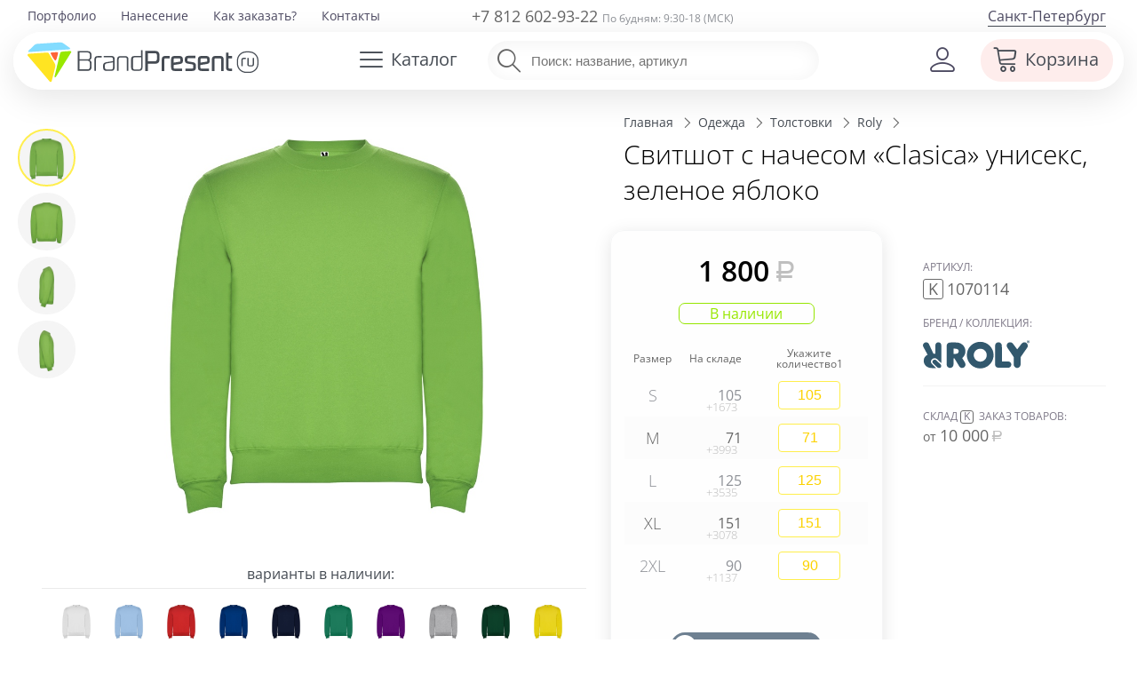

--- FILE ---
content_type: text/html; charset=utf-8
request_url: https://brandpresent.ru/goods/K1-000068637/
body_size: 24238
content:
<!DOCTYPE HTML>
<html lang="ru">
<head>
	<meta name="viewport" content="width=device-width, initial-scale=1, user-scalable=yes">
   	<title>Свитшот с начесом «Clasica» унисекс, зеленое яблоко, фирмы «Roly» | K1070114</title>
	<meta name="description" content="Свитшот с начесом «Clasica» унисекс, зеленое яблоко за 1800 руб. Артикул K1070114XL | " />



	<meta property="og:site_name" content="BrandPresent.ru" />
	<meta property="fb:app_id" content="229209377214744" />

	<meta name="robots" content="noyaca" />
	<meta name="robots" content="noodp" />
	<meta http-equiv="Content-Type" content="text/html; charset=UTF-8" />
	<meta name='yandex-verification' content='6aa7c1aa42137b35' />
	<meta name='yandex-verification' content='404543a2b7a320e1' />
	<meta name="mailru-verification" content="07069b678c45d171" />
	<meta name="p:domain_verify" content="28bd817ce515a58b8ef1237451fe6910"/>
	<link rel="canonical" href="https://brandpresent.ru/goods/K1-000068637/" />	<link rel="apple-touch-icon" sizes="180x180" href="/apple-touch-icon.png">
	<link rel="icon" type="image/png" href="/favicon-32x32.png" sizes="32x32">
	<link rel="icon" type="image/png" href="/favicon-16x16.png" sizes="16x16">
	<link rel="manifest" href="/manifest.json">
	<link rel="mask-icon" href="/safari-pinned-tab.svg" color="#5bbad5">
	<meta name="theme-color" content="#ffffff">

	<link rel="preload" as="font" type="font/woff2" href="/shop/css/font/open-sans-v28-latin_cyrillic-300.woff2" crossorigin>
	<link rel="preload" as="font" type="font/woff2" href="/shop/css/font/open-sans-v28-latin_cyrillic-regular.woff2" crossorigin>
	<link rel="preload" as="font" type="font/woff2" href="/shop/css/font/open-sans-v28-latin_cyrillic-600.woff2" crossorigin>	

		<link rel="preload" href="/shop/css/font/bpIcon/bpIcon.woff?4v9i2o" as="font" type="font/woff" crossorigin="anonymous">
	<link rel="preload" href="/shop/css/font/bpIcon/bpIcon.ttf?4v9i2o" as="font" type="font/ttf" crossorigin="anonymous">
	
		 
			<link href="/shop/css/base_min_v116.css?28042025" type="text/css" rel="stylesheet" />
				
		
		<script>
	var _isMobile = ('ontouchstart' in document.documentElement && (screen.width <= 1023));
	(function(w,d,u){w.readyQ=[];w.bindReadyQ=[];function p(x,y){if(x=="ready"){w.bindReadyQ.push(y);}else{w.readyQ.push(x);}};var a={ready:p,bind:p};w.$=w.jQuery=function(f){if(f===d||f===u){return a}else{p(f)}}})(window,document)</script>

	<!-- Global site tag (gtag.js) - Google Analytics -->
<script async src="https://www.googletagmanager.com/gtag/js?id=UA-58802414-1"></script>
<script>
	window.dataLayer = window.dataLayer || [];
	function gtag(){dataLayer.push(arguments);}
	gtag('js', new Date());
	gtag('config', 'UA-58802414-1');
	 gtag('create', 'UA-58802414-1', 'auto'); 	gtag('send', 'pageview',{'userIP':  '3.145.194.227'});  
</script>



</head> 
<body>
<script async src="/shop/remote/yandex/metrika/tag.js"></script>

	<div class="page">
	 <div class="spinner spinner-main"></div>
		<!-- header -->


	<header class="adaptive " >
		 <div class="c0"></div>
		 <div  style="position: relative;">
			<div  class="top-line" >
			  <div>		
				<div class="c6">						<nav class="top-menu f19">
														<ul><li><a href="/portfolio/" title="Портфолио">Портфолио</a></li><li><a href="/nanesenie-logo/" title="Нанесение логотипа">Нанесение</a></li><li><a href="/info/buy/" title="Как заказать?">Как заказать?</a></li><li><a href="/contacts/" title="Контакты">Контакты</a></li></ul>					
						</nav>
				</div>
				<div class="c7 ">					
					<div class="phone f18 medium ">
														<a href="tel:88126029322">+7 812 602-93-22</a>
												<span class="f12 gray">По будням: 9:30-18 (МСК)</span>
					</div>
				</div>
				<div class="c8 ">					<a class="f16 region  drop-user-city " data-reveal-id="select-region" >
							Санкт-Петербург</a>
							
					
				</div>	
			  </div>				
			</div>
		   <div class="head-line">
			 <div>
								<div class="c1" >
				
							
					
						<a class="logo-left" href="/" title="BrandPresent — Сервис подарков с логотипом для бизнеса и друзей"><img src="/shop/svg/bp-logo-40.svg" alt="BrandPresent — Сервис подарков с логотипом для бизнеса и друзей" /></a> 
										
				</div>
				<div class="c2">					<a data-reveal-id="cat-menu" class="hb cat-button"><span class="ico bp-i-h-cat f24"></span><span class="name">Каталог</span></a>
					<nav id="cat-menu" class="reveal-modal regular hide">
					<!-- Example split danger button -->
										 <script>
						  $( function() { 
							//if (!_isMobile){
								//$( "#tabs-vertical" ).tabs({
								//  event: "mouseover"
								//}).addClass( "ui-tabs-vertical ui-helper-clearfix" );
								//$( "#tabs li" ).removeClass( "ui-corner-top" ).addClass( "ui-corner-left" );
								$('.scrollbar-inner').attr('data-simplebar','');
								//$('.cat-tabs').attr('data-simplebar','');
								//$('.ui-selectmenu-menu').attr('data-simplebar','');
							//}	
						  } );
					  </script>
								
					<div id="tabs-vertical"> 						<div class="cat-tabs scrollbar-inner"   data-simplebar-auto-hide="false" > 							<ul class="nav nav-tabs" role="tablist"> 							<li class="nav-item"> 								<a style='background-color: #e5f8ff;' class="nav-link active" id="t-main-tab" data-toggle="tab" href="#t-main"  								 role="tab"  aria-selected="false" rel='' >  								 <span class='bp-i-popular' ></span><span>Популярное</span> 								<span class='bp-i-arrow-right'></span> 								 </a> 								 </li> 														<li class="nav-item"><a   class="nav-link" id="t-1105845-tab" data-toggle="tab" href="#t-1105845"  								 role="tab"  aria-selected="false"  								rel='/catalog/novyy-god/' > 								<span class='bp-i-nyear'></span><span>Новогодние подарки</span> 								<span class='bp-i-arrow-right'></span> 								</a></li> 														<li class="nav-item"><a   class="nav-link" id="t-1107210-tab" data-toggle="tab" href="#t-1107210"  								 role="tab"  aria-selected="false"  								rel='/catalog/podarochnye-nabory/' > 								<span class='bp-i-set'></span><span>Подарочные наборы</span> 								<span class='bp-i-arrow-right'></span> 								</a></li> 														<li class="nav-item"><a   class="nav-link" id="t-1104144-tab" data-toggle="tab" href="#t-1104144"  								 role="tab"  aria-selected="false"  								rel='/catalog/ejednevniki/' > 								<span class='bp-i-ejiki'></span><span>Ежедневники</span> 								<span class='bp-i-arrow-right'></span> 								</a></li> 														<li class="nav-item"><a   class="nav-link" id="t-1104133-tab" data-toggle="tab" href="#t-1104133"  								 role="tab"  aria-selected="false"  								rel='/catalog/ruchki/' > 								<span class='bp-i-ruchki'></span><span>Ручки</span> 								<span class='bp-i-arrow-right'></span> 								</a></li> 														<li class="nav-item"><a   class="nav-link" id="t-1104129-tab" data-toggle="tab" href="#t-1104129"  								 role="tab"  aria-selected="false"  								rel='/catalog/odejda/' > 								<span class='bp-i-odej'></span><span>Одежда</span> 								<span class='bp-i-arrow-right'></span> 								</a></li> 														<li class="nav-item"><a   class="nav-link" id="t-1104128-tab" data-toggle="tab" href="#t-1104128"  								 role="tab"  aria-selected="false"  								rel='/catalog/futbolki/' > 								<span class='bp-i-fut'></span><span>Футболки</span> 								<span class='bp-i-arrow-right'></span> 								</a></li> 														<li class="nav-item"><a   class="nav-link" id="t-1104132-tab" data-toggle="tab" href="#t-1104132"  								 role="tab"  aria-selected="false"  								rel='/catalog/posuda/' > 								<span class='bp-i-posuda'></span><span>Посуда</span> 								<span class='bp-i-arrow-right'></span> 								</a></li> 														<li class="nav-item"><a   class="nav-link" id="t-1104139-tab" data-toggle="tab" href="#t-1104139"  								 role="tab"  aria-selected="false"  								rel='/catalog/elektronika/' > 								<span class='bp-i-elekt'></span><span>Электроника</span> 								<span class='bp-i-arrow-right'></span> 								</a></li> 														<li class="nav-item"><a   class="nav-link" id="t-1104134-tab" data-toggle="tab" href="#t-1104134"  								 role="tab"  aria-selected="false"  								rel='/catalog/sumki/' > 								<span class='bp-i-sumki'></span><span>Сумки</span> 								<span class='bp-i-arrow-right'></span> 								</a></li> 														<li class="nav-item"><a   class="nav-link" id="t-1104131-tab" data-toggle="tab" href="#t-1104131"  								 role="tab"  aria-selected="false"  								rel='/catalog/otdyh/' > 								<span class='bp-i-otdyh'></span><span>Отдых</span> 								<span class='bp-i-arrow-right'></span> 								</a></li> 														<li class="nav-item"><a   class="nav-link" id="t-1104136-tab" data-toggle="tab" href="#t-1104136"  								 role="tab"  aria-selected="false"  								rel='/catalog/zonty/' > 								<span class='bp-i-zonti'></span><span>Зонты</span> 								<span class='bp-i-arrow-right'></span> 								</a></li> 														<li class="nav-item"><a   class="nav-link" id="t-1104130-tab" data-toggle="tab" href="#t-1104130"  								 role="tab"  aria-selected="false"  								rel='/catalog/dom/' > 								<span class='bp-i-dom'></span><span>Дом</span> 								<span class='bp-i-arrow-right'></span> 								</a></li> 														<li class="nav-item"><a   class="nav-link" id="t-1105759-tab" data-toggle="tab" href="#t-1105759"  								 role="tab"  aria-selected="false"  								rel='/catalog/ofis-nagrady/' > 								<span class='bp-i-nagrada'></span><span>Наградная продукция</span> 								<span class='bp-i-arrow-right'></span> 								</a></li> 														<li class="nav-item"><a   class="nav-link" id="t-1104141-tab" data-toggle="tab" href="#t-1104141"  								 role="tab"  aria-selected="false"  								rel='/catalog/personalnye/' > 								<span class='bp-i-accs'></span><span>Персональные подарки</span> 								<span class='bp-i-arrow-right'></span> 								</a></li> 														<li class="nav-item"><a   class="nav-link" id="t-1104138-tab" data-toggle="tab" href="#t-1104138"  								 role="tab"  aria-selected="false"  								rel='/catalog/promo/' > 								<span class='bp-i-pr'></span><span>Промо-сувениры</span> 								<span class='bp-i-arrow-right'></span> 								</a></li> 														<li class="nav-item"><a   class="nav-link" id="t-1104143-tab" data-toggle="tab" href="#t-1104143"  								 role="tab"  aria-selected="false"  								rel='/catalog/chasy/' > 								<span class='bp-i-chasi'></span><span>Часы</span> 								<span class='bp-i-arrow-right'></span> 								</a></li> 														<li class="nav-item"><a   class="nav-link" id="t-1104142-tab" data-toggle="tab" href="#t-1104142"  								 role="tab"  aria-selected="false"  								rel='/catalog/vip/' > 								<span class='bp-i-vip'></span><span>Элитные подарки</span> 								<span class='bp-i-arrow-right'></span> 								</a></li> 														<li class="nav-item"><a   class="nav-link" id="t-1105994-tab" data-toggle="tab" href="#t-1105994"  								 role="tab"  aria-selected="false"  								rel='/catalog/upakovka/' > 								<span class='bp-i-pak'></span><span>Упаковка</span> 								<span class='bp-i-arrow-right'></span> 								</a></li> 														<li class="nav-item"><a   class="nav-link" id="t-1113918-tab" data-toggle="tab" href="#t-1113918"  								 role="tab"  aria-selected="false"  								rel='/catalog/elementy-kastomizatsii/' > 								<span class='bp-i-customization'></span><span>Элементы кастомизации</span> 								<span class='bp-i-arrow-right'></span> 								</a></li> 														<li class="nav-item"><a   class="nav-link" id="t-1105899-tab" data-toggle="tab" href="#t-1105899"  								 role="tab"  aria-selected="false"  								rel='/catalog/suveniry-k-prazdnikam/' > 								<span class='bp-i-prazd'></span><span>Праздники</span> 								<span class='bp-i-arrow-right'></span> 								</a></li> 														<li class="nav-item"><a   class="nav-link" id="t-2000252-tab" data-toggle="tab" href="#t-2000252"  								 role="tab"  aria-selected="false"  								rel='/catalog/poligrafiya/' > 								<span class='bp-i-poli'></span><span>Полиграфия</span> 								<span class='bp-i-arrow-right'></span> 								</a></li> 														</ul> 						</div> 						<div class="cat-submenu tab-content" > 							<div  id="t-main"  class="tab-pane active bg" role="tabpanel" aria-labelledby="t-main-tab" style=""> 								<ul> 									<li class="title"><span>Популярное</span></li> 																		 									                                                                                                                                                 <li class='subtitle'><a data-cnt='6884'  class='sup'  href='/catalog/odejda/'> 			<span>Одежда</span></a>&nbsp;&nbsp;<a data-cnt='3510'  class='sup'  href='/catalog/futbolki/'> 			<span>Футболки</span></a></li>									<li class='sub'><a data-cnt='1352'  class='sup'  href='/catalog/beisbolki/'> 			<span>Бейсболки и кепки</span></a>&nbsp;&nbsp;<a data-cnt='1305'  class='sup'  href='/catalog/odejda-tolstovki/'> 			<span>Толстовки</span></a>&nbsp;&nbsp;<a data-cnt='217'  class='sup'  href='/catalog/odejda-vetrovki/'> 			<span>Ветровки</span></a></li>									<li class='sub'><a data-cnt='68'  class='sup'  href='/catalog/odejda-fartuki/'> 			<span>Фартуки</span></a>&nbsp;&nbsp;<a data-cnt='302'  class='sup'  href='/catalog/dozhdeviki/'> 			<span>Дождевики</span></a></li>                                                                                                              <li class='subtitle'><a data-cnt='767'  class='sup'  href='/catalog/otdyh-termosy/'> 			<span>Термостаканы</span></a>&nbsp;&nbsp;<a data-cnt='31'  class='sup'  href='/catalog/otdyh-flyajki/'> 			<span>Фляжки</span></a></li>                                        <li class='sub'><a data-cnt='1835'  class='sup'  href='/catalog/s-butylka-dlya-vody/'> 			<span>Бутылки для воды</span></a></li>                                     																											 																		 									  																		 									 																											 									<li class='subtitle'><a data-cnt='4174'  class='sup'  href='/catalog/elektronika/'> 			<span>Гаджеты</span></a></li>									<li class='sub'><a data-cnt='740'  class='sup'  href='/catalog/elektronika-universalnye-akkumulyatory/'> 			<span>Внешние аккумуляторы</span></a>&nbsp;&nbsp;<a data-cnt='348'  class='sup'  href='/catalog/elektronika-portativnye-kolonki/'> 			<span>Колонки</span></a>&nbsp;&nbsp;<a data-cnt='86'  class='sup'  href='/catalog/elektronika-naushniki/'> 			<span>Наушники</span></a></li>									<li class='subtitle'><a data-cnt='1093'  class='sup'  href='/catalog/sumki-shoppery/'> 			<span>Шоперы</span></a>&nbsp;&nbsp;<a data-cnt='1076'  class='sup'  href='/catalog/zonty/'> 			<span>Зонты</span></a>&nbsp;&nbsp;<a data-cnt='2130'  class='sup'  href='/catalog/ryukzaki/'> 			<span>Рюкзаки</span></a></li>										 																										</ul> 									  							</div> 													<div  id="t-1105845"  class="tab-pane  bg"  								role="tabpanel" aria-labelledby="t-1105845-tab"  								 style="background:url(/netcat_files/1105845/dd_menu_ny_min.jpg) top right no-repeat;"> 								<ul> 									<li class="title"><a   href='/catalog/novyy-god/'><span>Новогодние подарки</span></a></li> 																													<li><a data-cnt='145' class='sup actual' href='/catalog/s-novogodnie-nabory/'><span>Новогодние наборы</span></a></li> 																																							<li><a data-cnt='59' class='sup' href='/catalog/s-suvenir-elka/'><span>Новогодние елки</span></a></li> 																																							<li><a data-cnt='21' class='sup actual' href='/catalog/novyy-god-simvol-goda/'><span>Символ 2026 года</span></a></li> 																																							<li><a data-cnt='194' class='sup' href='/catalog/novyy-god-novogodniy-stol/'><span>Новогодний стол</span></a></li> 																																							<li><a data-cnt='78' class='sup' href='/catalog/teplye-podarki/'><span>Зимние подарки</span></a></li> 																																							<li><a data-cnt='18' class='sup' href='/catalog/novyy-god-originalnye-kalendari/'><span>Оригинальные календари</span></a></li> 																																							<li><a data-cnt='114' class='sup actual' href='/catalog/novogodnie-igrushki/'><span>Новогодние игрушки</span></a></li> 																																							<li><a data-cnt='9' class='sup actual' href='/catalog/novogodniya-upakovka/'><span>Новогодняя упаковка</span></a></li> 																																							<li><a data-cnt='66' class='sup' href='/catalog/novyy-god-podarki-dlya-vseh/'><span>Новогодний офис</span></a></li> 																																							<li><a data-cnt='51' class='sup' href='/catalog/s-novogodnie-svechi/'><span>Новогодние свечи и&nbsp;подсвечники</span></a></li> 																																							<li><a data-cnt='103' class='sup' href='/catalog/novogodnie-ukrasheniya/'><span>Новогодние украшения</span></a></li> 																																							<li><a data-cnt='39' class='sup' href='/catalog/novogodnie-podushki/'><span>Новогодние подушки</span></a></li> 																																							<li><a data-cnt='8' class='sup' href='/catalog/novogodnie-nabory-dlya-tvorchestva/'><span>Новогодние наборы для творчества</span></a></li> 																																							<li><a data-cnt='32' class='sup' href='/catalog/novogodnie-girlyandy-i-svetilniki/'><span>Новогодние гирлянды и светильники</span></a></li> 																																							<li><a data-cnt='55' class='sup' href='/catalog/s-novogodnie-shary/'><span>Новогодние шары</span></a></li> 																																														</ul>	 							</div> 													<div  id="t-1107210"  class="tab-pane  bg"  								role="tabpanel" aria-labelledby="t-1107210-tab"  								 style="background:url(/netcat_files/1107210/dd_menu_sets2_min.jpg) top right no-repeat;"> 								<ul> 									<li class="title"><a   href='/catalog/podarochnye-nabory/'><span>Подарочные наборы</span></a></li> 																													<li><a data-cnt='146' class='sup' href='/catalog/podarochnye-nabory-welcome-pack/'><span>Подарочные наборы welcome pack</span></a></li> 																																							<li><a data-cnt='41' class='sup' href='/catalog/podarochnye-nabory-s-antistressami/'><span>Подарочные наборы с антистрессами</span></a></li> 																																							<li><a data-cnt='47' class='sup' href='/catalog/podarochnye-nabory-s-butylkami-dlya-vody/'><span>Подарочные наборы с бутылками для воды</span></a></li> 																																							<li><a data-cnt='22' class='sup' href='/catalog/podarochnye-nabory-s-zontami/'><span>Подарочные наборы с зонтами</span></a></li> 																																							<li><a data-cnt='111' class='sup' href='/catalog/podarochnye-nabory-s-krujkami/'><span>Подарочные наборы с кружками</span></a></li> 																																							<li><a data-cnt='1311' class='sup actual' href='/catalog/personalnye-podarochnye-nabory/'><span>Бизнес-наборы</span></a></li> 																																							<li><a data-cnt='17' class='sup' href='/catalog/sportivnye-nabory/'><span>Спортивные наборы</span></a></li> 																																							<li><a data-cnt='423' class='sup actual' href='/catalog/sedobnye-podarki-i-produktovye-nabory/'><span>Продуктовые наборы</span></a></li> 																																							<li><a data-cnt='10' class='sup' href='/catalog/kuhonnye-podarochnye-nabory/'><span>Кухонные подарочные наборы</span></a></li> 																																							<li><a data-cnt='178' class='sup' href='/catalog/podarochnye-nabory-iz-koji/'><span>Подарочные наборы изделий из кожи</span></a></li> 																																							<li><a data-cnt='30' class='sup' href='/catalog/podarochnye-nabory-dlya-detey/'><span>Подарочные наборы для детей</span></a></li> 																																							<li><a data-cnt='59' class='sup' href='/catalog/nabory-dlya-mujchin/'><span>Наборы для мужчин</span></a></li> 																																							<li><a data-cnt='411' class='sup' href='/catalog/nabory-dlya-jenshhin/'><span>Наборы для женщин</span></a></li> 																																							<li><a data-cnt='1' class='sup' href='/catalog/podarochnye-nabory-dlya-doma/'><span>Подарочные наборы для дома</span></a></li> 																																							<li><a data-cnt='195' class='sup actual' href='/catalog/dom-vinnye-nabory/'><span>Винные наборы</span></a></li> 																																							<li><a data-cnt='84' class='sup' href='/catalog/dorojnye-nabory/'><span>Дорожные наборы</span></a></li> 																																							<li><a data-cnt='45' class='sup' href='/catalog/s-nabory-dlya-viski/'><span>Наборы для виски</span></a></li> 																																							<li><a data-cnt='15' class='sup actual' href='/catalog/podarochnye-nabory-dlya-syra/'><span>Наборы для сыра</span></a></li> 																																							<li><a data-cnt='38' class='sup' href='/catalog/s-nabory-dlya-vodki/'><span>Наборы для водки и коньяка</span></a></li> 																																																										<li><a data-cnt='67' class='sup actual' href='/catalog/elitnye-nabory/'><span>Элитные наборы</span></a></li> 																																							<li><a data-cnt='9' class='sup' href='/catalog/nabory-dlya-vyrashhivaniya-rasteniy/'><span>Наборы для выращивания</span></a></li> 																											</ul>	 							</div> 													<div  id="t-1104144"  class="tab-pane  bg"  								role="tabpanel" aria-labelledby="t-1104144-tab"  								 style="background:url(/netcat_files/1104144/dd_menu_diary1_min.jpg) top right no-repeat;"> 								<ul> 									<li class="title"><a   href='/catalog/ejednevniki/'><span>Ежедневники</span></a></li> 																													<li><a data-cnt='1546' class='sup actual' href='/catalog/bloknoty/'><span>Блокноты</span></a></li> 																																							<li><a data-cnt='2097' class='sup' href='/catalog/nedatirovannye-ejednevniki/'><span>Недатированные ежедневники</span></a></li> 																																							<li><a data-cnt='148' class='sup' href='/catalog/datirovannye-ejednevniki/'><span>Датированные ежедневники</span></a></li> 																																							<li><a data-cnt='34' class='sup actual' href='/catalog/sketchbuki/'><span>Скетчбуки</span></a></li> 																																							<li><a data-cnt='23' class='sup' href='/catalog/planingi/'><span>Планинги</span></a></li> 																																							<li><a data-cnt='25' class='sup' href='/catalog/ejenedelniki/'><span>Еженедельники</span></a></li> 																																							<li><a data-cnt='2' class='sup actual' href='/catalog/ezhednevniki-iz-kozhi/'><span>Кожаные ежедневники</span></a></li> 																																							<li><a data-cnt='43' class='sup' href='/catalog/ejednevniki-originalnye/'><span>Оригинальные ежедневники</span></a></li> 																																							<li><a data-cnt='107' class='sup' href='/catalog/ejednevniki-upakovka/'><span>Упаковка для ежедневников</span></a></li> 																											</ul>	 							</div> 													<div  id="t-1104133"  class="tab-pane  bg"  								role="tabpanel" aria-labelledby="t-1104133-tab"  								 style="background:url(/netcat_files/1104133/dd_menu_pens_min.jpg) top right no-repeat;"> 								<ul> 									<li class="title"><a   href='/catalog/ruchki/'><span>Ручки</span></a></li> 																													<li><a data-cnt='1955' class='sup' href='/catalog/ruchki-plastikovye/'><span>Пластиковые ручки</span></a></li> 																																							<li><a data-cnt='2069' class='sup' href='/catalog/ruchki-metallicheskie/'><span>Металлические ручки</span></a></li> 																																							<li><a data-cnt='326' class='sup' href='/catalog/ruchki-dlya-rukovoditely/'><span>Ручки для руководителей</span></a></li> 																																							<li><a data-cnt='217' class='sup actual' href='/catalog/eko-ruchki/'><span>Эко-ручки</span></a></li> 																																							<li><a data-cnt='134' class='sup' href='/catalog/originalnye-ruchki/'><span>Оригинальные ручки</span></a></li> 																																							<li><a data-cnt='315' class='sup' href='/catalog/ruchki-nabory-ruchek/'><span>Наборы с ручками</span></a></li> 																																							<li><a data-cnt='104' class='sup actual' href='/catalog/ruchki-stilusy/'><span>Ручки-стилусы</span></a></li> 																																							<li><a data-cnt='6' class='sup' href='/catalog/ruchka-fleshka/'><span>Ручки-флешки</span></a></li> 																																																										<li><a data-cnt='15' class='sup' href='/catalog/markery-i-flomastery/'><span>Маркеры и фломастеры</span></a></li> 																																							<li><a data-cnt='431' class='sup actual' href='/catalog/ruchki-karandashi/'><span>Карандаши</span></a></li> 																																							<li><a data-cnt='123' class='sup' href='/catalog/futlyary-dlya-ruchek/'><span>Футляры для ручек</span></a></li> 																											</ul>	 							</div> 													<div  id="t-1104129"  class="tab-pane  bg"  								role="tabpanel" aria-labelledby="t-1104129-tab"  								 style="background:url(/netcat_files/1104129/dd_menu_odej3_min.jpg) top right no-repeat;"> 								<ul> 									<li class="title"><a   href='/catalog/odejda/'><span>Одежда</span></a></li> 																													<li><a data-cnt='1352' class='sup actual' href='/catalog/beisbolki/'><span>Бейсболки и кепки</span></a></li> 																																							<li><a data-cnt='167' class='sup' href='/catalog/odejda-panamy/'><span>Панамы</span></a></li> 																																							<li><a data-cnt='1305' class='sup actual' href='/catalog/odejda-tolstovki/'><span>Толстовки</span></a></li> 																																							<li><a data-cnt='463' class='sup actual' href='/catalog/hoodie/'><span>Худи</span></a></li> 																																							<li><a data-cnt='334' class='sup' href='/catalog/odejda-jilety/'><span>Жилеты</span></a></li> 																																							<li><a data-cnt='207' class='sup actual' href='/catalog/flisovye-kurtki-tolstovki/'><span>Флисовые куртки</span></a></li> 																																							<li><a data-cnt='302' class='sup' href='/catalog/dozhdeviki/'><span>Дождевики</span></a></li> 																																							<li><a data-cnt='217' class='sup' href='/catalog/odejda-vetrovki/'><span>Ветровки</span></a></li> 																																							<li><a data-cnt='581' class='sup' href='/catalog/odejda-kurtki/'><span>Куртки</span></a></li> 																																							<li><a data-cnt='68' class='sup actual' href='/catalog/odejda-fartuki/'><span>Фартуки</span></a></li> 																																							<li><a data-cnt='80' class='sup' href='/catalog/s-longsleeve/'><span>Лонгсливы</span></a></li> 																																							<li><a data-cnt='319' class='sup' href='/catalog/sweatshirts/'><span>Свитшоты</span></a></li> 																																							<li><a data-cnt='134' class='sup' href='/catalog/odejda-rubashki/'><span>Офисные рубашки</span></a></li> 																																							<li><a data-cnt='53' class='sup' href='/catalog/bruki-i-shorty/'><span>Брюки и шорты</span></a></li> 																																							<li><a data-cnt='79' class='sup' href='/catalog/odejda-jumper/'><span>Джемперы</span></a></li> 																																							<li><a data-cnt='242' class='sup' href='/catalog/detskaya-odejda/'><span>Детская одежда</span></a></li> 																																							<li><a data-cnt='248' class='sup' href='/catalog/odejda-sportivnaya-odezhda/'><span>Спортивная одежда</span></a></li> 																																							<li><a data-cnt='577' class='sup' href='/catalog/odejda-trikotajnye-shapki/'><span>Шапки</span></a></li> 																																							<li><a data-cnt='383' class='sup' href='/catalog/odejda-sharfy-shapki/'><span>Шарфы</span></a></li> 																																							<li><a data-cnt='179' class='sup' href='/catalog/perchatki-i-varejki-s-logotipom/'><span>Перчатки и варежки</span></a></li> 																																							<li><a data-cnt='96' class='sup' href='/catalog/odejda-vyazanye-komplekty/'><span>Вязаные комплекты</span></a></li> 																																							<li><a data-cnt='619' class='sup' href='/catalog/odejda-aksessuary/'><span>Аксессуары</span></a></li> 																																														</ul>	 							</div> 													<div  id="t-1104128"  class="tab-pane  bg"  								role="tabpanel" aria-labelledby="t-1104128-tab"  								 style="background:url(/netcat_files/1104128/dd_menu_tshirts_min.jpg) top right no-repeat;"> 								<ul> 									<li class="title"><a   href='/catalog/futbolki/'><span>Футболки</span></a></li> 																													<li><a data-cnt='1975' class='sup' href='/catalog/futbolki-futbolki-dlya-promo/'><span>Футболки для промо</span></a></li> 																																							<li><a data-cnt='1359' class='sup actual' href='/catalog/futbolki-polo/'><span>Рубашки поло</span></a></li> 																																							<li><a data-cnt='447' class='sup' href='/catalog/futbolki-mujskie/'><span>Мужские футболки</span></a></li> 																																							<li><a data-cnt='383' class='sup' href='/catalog/futbolki-jenskie/'><span>Женские футболки</span></a></li> 																																							<li><a data-cnt='39' class='sup' href='/catalog/mayki/'><span>Майки</span></a></li> 																																							<li><a data-cnt='58' class='sup' href='/catalog/futbolki-t-bolka/'><span>Футболка T-bolka под нанесение</span></a></li> 																																							<li><a data-cnt='72' class='sup' href='/catalog/futbolki-detskie-futbolki/'><span>Детские футболки</span></a></li> 																											</ul>	 							</div> 													<div  id="t-1104132"  class="tab-pane  bg"  								role="tabpanel" aria-labelledby="t-1104132-tab"  								 style="background:url(/netcat_files/1104132/dd_menu_dishes_min.jpg) top right no-repeat;"> 								<ul> 									<li class="title"><a   href='/catalog/posuda/'><span>Посуда</span></a></li> 																													<li><a data-cnt='1505' class='sup actual' href='/catalog/posuda-termokruzki/'><span>Термокружки</span></a></li> 																																							<li><a data-cnt='1503' class='sup' href='/catalog/posuda-krujki/'><span>Кружки</span></a></li> 																																							<li><a data-cnt='90' class='sup' href='/catalog/posuda-stakany/'><span>Стаканы</span></a></li> 																																							<li><a data-cnt='77' class='sup' href='/catalog/mnogorazovye-stakany-s-kryshkoy/'><span>Стаканы с крышкой</span></a></li> 																																							<li><a data-cnt='188' class='sup' href='/catalog/posuda-bokaly/'><span>Бокалы</span></a></li> 																																							<li><a data-cnt='1835' class='sup actual' href='/catalog/s-butylka-dlya-vody/'><span>Бутылки для воды</span></a></li> 																																							<li><a data-cnt='1185' class='sup actual' href='/catalog/s-otdyh-thermos/'><span>Термосы</span></a></li> 																																							<li><a data-cnt='57' class='sup' href='/catalog/termosy-dlia-edy/'><span>Термосы для еды</span></a></li> 																																							<li><a data-cnt='181' class='sup actual' href='/catalog/s-lanch-boksy/'><span>Ланчбоксы</span></a></li> 																																							<li><a data-cnt='16' class='sup' href='/catalog/flyajki-s-logotipom/'><span>Фляжки с логотипом</span></a></li> 																																							<li><a data-cnt='13' class='sup' href='/catalog/posuda-pivnye-bokaly/'><span>Пивные бокалы</span></a></li> 																																							<li><a data-cnt='15' class='sup' href='/catalog/kostery/'><span>Костеры с логотипом</span></a></li> 																																							<li><a data-cnt='4' class='sup' href='/catalog/stopki/'><span>Рюмки с логотипом</span></a></li> 																																							<li><a data-cnt='12' class='sup' href='/catalog/stolovye-tarelki/'><span>Столовые тарелки</span></a></li> 																																							<li><a data-cnt='28' class='sup' href='/catalog/s-kofeynye-nabory/'><span>Кофейные наборы</span></a></li> 																																							<li><a data-cnt='74' class='sup' href='/catalog/s-chaynye-nabory/'><span>Чайные наборы</span></a></li> 																																							<li><a data-cnt='163' class='sup' href='/catalog/posuda-predmety-servirovki/'><span>Предметы сервировки</span></a></li> 																																							<li><a data-cnt='36' class='sup' href='/catalog/razdelochnye-doski/'><span>Разделочные доски</span></a></li> 																																							<li><a data-cnt='134' class='sup' href='/catalog/posuda-barnye-aksessuary/'><span>Барные аксессуары</span></a></li> 																																							<li><a data-cnt='414' class='sup' href='/catalog/kuhonnye-aksessuary/'><span>Кухонные аксессуары</span></a></li> 																																							<li><a data-cnt='26' class='sup' href='/catalog/melnicy-dlya-speciy/'><span>Мельницы для специй</span></a></li> 																																							<li><a data-cnt='24' class='sup' href='/catalog/posuda-zavarochnye-chainiki/'><span>Заварочные чайники</span></a></li> 																																							<li><a data-cnt='205' class='sup' href='/catalog/posuda-nabory-posudy/'><span>Наборы посуды</span></a></li> 																																																										<li><a data-cnt='1048' class='sup actual' href='/catalog/emkosti-dlya-pitya/'><span>Емкости для питья</span></a></li> 																											</ul>	 							</div> 													<div  id="t-1104139"  class="tab-pane  bg"  								role="tabpanel" aria-labelledby="t-1104139-tab"  								 style="background:url(/netcat_files/1104139/dd_menu_electro2_min.jpg) top right no-repeat;"> 								<ul> 									<li class="title"><a   href='/catalog/elektronika/'><span>Электроника</span></a></li> 																													<li><a data-cnt='13' class='sup' href='/catalog/ustroystva-dlya-umnogo-doma/'><span>Устройства для умного дома</span></a></li> 																																							<li><a data-cnt='100' class='sup' href='/catalog/uvlajniteli-vozduha/'><span>Увлажнители воздуха</span></a></li> 																																							<li><a data-cnt='740' class='sup actual' href='/catalog/elektronika-universalnye-akkumulyatory/'><span>Аккумуляторы (Powerbank)</span></a></li> 																																							<li><a data-cnt='253' class='sup' href='/catalog/besprovodnye-zaryadnye-ustroystva/'><span>Беспроводные зарядные устройства</span></a></li> 																																							<li><a data-cnt='514' class='sup actual' href='/catalog/elektronika-zaryadniki/'><span>Зарядные устройства и адаптеры</span></a></li> 																																							<li><a data-cnt='91' class='sup actual' href='/catalog/lampy-i-svetilniki/'><span>Лампы и светильники</span></a></li> 																																							<li><a data-cnt='1441' class='sup' href='/catalog/fleshki/'><span>Флешки</span></a></li> 																																							<li><a data-cnt='348' class='sup actual' href='/catalog/elektronika-portativnye-kolonki/'><span>Колонки</span></a></li> 																																							<li><a data-cnt='86' class='sup' href='/catalog/elektronika-naushniki/'><span>Наушники</span></a></li> 																																							<li><a data-cnt='164' class='sup' href='/catalog/elektronika-bytovaya-tehnika/'><span>Бытовая техника</span></a></li> 																																							<li><a data-cnt='27' class='sup' href='/catalog/fitnes-braslety/'><span>Фитнес-браслеты</span></a></li> 																																							<li><a data-cnt='4' class='sup' href='/catalog/vneshnie-jestkie-diski/'><span>Внешние жесткие диски</span></a></li> 																																							<li><a data-cnt='583' class='sup' href='/catalog/elektronika-aksessuary-dlya-mobilnyh-ustroystv/'><span>Компьютерные и мобильные аксессуары</span></a></li> 																																							<li><a data-cnt='61' class='sup' href='/catalog/elektronnye-aksessuary/'><span>Электронные аксессуары</span></a></li> 																																																										<li><a data-cnt='136' class='sup' href='/catalog/svetodiodnye-fonariki/'><span>Светодиодные фонарики</span></a></li> 																																																										<li><a data-cnt='80' class='sup' href='/catalog/usb-ustroystva/'><span>USB-устройства</span></a></li> 																											</ul>	 							</div> 													<div  id="t-1104134"  class="tab-pane  bg"  								role="tabpanel" aria-labelledby="t-1104134-tab"  								 style="background:url(/netcat_files/1104134/dd_menu_bags_min.jpg) top right no-repeat;"> 								<ul> 									<li class="title"><a   href='/catalog/sumki/'><span>Сумки</span></a></li> 																													<li><a data-cnt='1093' class='sup' href='/catalog/sumki-shoppery/'><span>Сумки-шопперы</span></a></li> 																																							<li><a data-cnt='2130' class='sup actual' href='/catalog/ryukzaki/'><span>Рюкзаки</span></a></li> 																																							<li><a data-cnt='234' class='sup' href='/catalog/sumki-na-poyas/'><span>Поясные сумки</span></a></li> 																																							<li><a data-cnt='20' class='sup' href='/catalog/sumki-cherez-plecho/'><span>Сумки через плечо</span></a></li> 																																							<li><a data-cnt='398' class='sup actual' href='/catalog/sumki-sumki-dlya-noutbuka/'><span>Сумки для ноутбука</span></a></li> 																																							<li><a data-cnt='341' class='sup' href='/catalog/sumki-konferenc-sumki/'><span>Сумки для документов</span></a></li> 																																							<li><a data-cnt='410' class='sup' href='/catalog/sumki-dlya-piknika/'><span>Сумки для пикника</span></a></li> 																																							<li><a data-cnt='373' class='sup' href='/catalog/sumki-sportivnye/'><span>Спортивные сумки</span></a></li> 																																							<li><a data-cnt='253' class='sup' href='/catalog/sumki-dorojnye/'><span>Дорожные сумки</span></a></li> 																																							<li><a data-cnt='77' class='sup' href='/catalog/plyazhnye-sumki/'><span>Пляжные сумки</span></a></li> 																																							<li><a data-cnt='11' class='sup' href='/catalog/chehly-dlya-plansheta/'><span>Чехлы для планшета</span></a></li> 																																							<li><a data-cnt='273' class='sup' href='/catalog/sumki-chemodany/'><span>Чемоданы</span></a></li> 																																							<li><a data-cnt='396' class='sup' href='/catalog/sumki-nesessery/'><span>Несессеры</span></a></li> 																																							<li><a data-cnt='23' class='sup' href='/catalog/sumki-portfeli/'><span>Портфели</span></a></li> 																											</ul>	 							</div> 													<div  id="t-1104131"  class="tab-pane  bg"  								role="tabpanel" aria-labelledby="t-1104131-tab"  								 style="background:url(/netcat_files/1104131/dd_menu_relax_min.jpg) top right no-repeat;"> 								<ul> 									<li class="title"><a   href='/catalog/otdyh/'><span>Отдых</span></a></li> 																													<li><a data-cnt='51' class='sup' href='/catalog/s-bannye-nabory-dlya-mujchin/'><span>Банные наборы</span></a></li> 																																							<li><a data-cnt='31' class='sup actual' href='/catalog/otdyh-flyajki/'><span>Фляжки</span></a></li> 																																							<li><a data-cnt='234' class='sup' href='/catalog/dom-instrumenty/'><span>Инструменты</span></a></li> 																																							<li><a data-cnt='1034' class='sup' href='/catalog/sportivnye-butylki/'><span>Спортивные бутылки</span></a></li> 																																							<li><a data-cnt='96' class='sup' href='/catalog/otdyh-turisticheskiye-prinadlezhnosti/'><span>Туристические принадлежности</span></a></li> 																																							<li><a data-cnt='340' class='sup actual' href='/catalog/otdyh-instrumenty/'><span>Мультитулы</span></a></li> 																																							<li><a data-cnt='62' class='sup' href='/catalog/skladnye-nozhi/'><span>Складные ножи</span></a></li> 																																							<li><a data-cnt='214' class='sup actual' href='/catalog/otdyh-nabory-dlya-piknika/'><span>Наборы для пикника</span></a></li> 																																							<li><a data-cnt='206' class='sup' href='/catalog/otdyh-igry/'><span>Игры и головоломки</span></a></li> 																																							<li><a data-cnt='20' class='sup' href='/catalog/s-podushki-pod-sheyu/'><span>Подушки под шею</span></a></li> 																																							<li><a data-cnt='39' class='sup' href='/catalog/podarki-dlya-dachi/'><span>Подарки для дачи</span></a></li> 																																							<li><a data-cnt='424' class='sup' href='/catalog/otdyh-dorojnye-aksessuary/'><span>Товары для путешествий</span></a></li> 																																							<li><a data-cnt='188' class='sup actual' href='/catalog/otdyh-avtoprinadlejnosti/'><span>Автомобильные аксессуары</span></a></li> 																																							<li><a data-cnt='27' class='sup' href='/catalog/myachi-s-logotipom/'><span>Мячи</span></a></li> 																																							<li><a data-cnt='50' class='sup' href='/catalog/opticheskie-pribory/'><span>Оптические приборы</span></a></li> 																																							<li><a data-cnt='289' class='sup' href='/catalog/otdyh-sportivnye-tovary/'><span>Спортивные товары</span></a></li> 																																							<li><a data-cnt='312' class='sup' href='/catalog/otdyh-plyajnyy-otdyh/'><span>Пляжный отдых</span></a></li> 																											</ul>	 							</div> 													<div  id="t-1104136"  class="tab-pane  bg"  								role="tabpanel" aria-labelledby="t-1104136-tab"  								 style="background:url(/netcat_files/1104136/dd_menu_umbrellas_min.jpg) top right no-repeat;"> 								<ul> 									<li class="title"><a   href='/catalog/zonty/'><span>Зонты</span></a></li> 																													<li><a data-cnt='554' class='sup' href='/catalog/zonty-trosti/'><span>Зонты-трости</span></a></li> 																																							<li><a data-cnt='532' class='sup' href='/catalog/zonty-skladnye/'><span>Складные зонты</span></a></li> 																																							<li><a data-cnt='60' class='sup actual' href='/catalog/zonty-antishtorm/'><span>Зонты «Антишторм»</span></a></li> 																																							<li><a data-cnt='79' class='sup actual' href='/catalog/zonty-neobychnye/'><span>Необычные и оригинальные зонты</span></a></li> 																																							<li><a data-cnt='10' class='sup' href='/catalog/zonty-vip/'><span>Элитные зонты</span></a></li> 																																							<li><a data-cnt='1' class='sup' href='/catalog/zonty-zhenskiye/'><span>Женские зонты</span></a></li> 																																							<li><a data-cnt='9' class='sup' href='/catalog/zonty-muzhskiye/'><span>Мужские зонты</span></a></li> 																																														</ul>	 							</div> 													<div  id="t-1104130"  class="tab-pane  bg"  								role="tabpanel" aria-labelledby="t-1104130-tab"  								 style="background:url(/netcat_files/1104130/dd_menu_home2_min.jpg) top right no-repeat;"> 								<ul> 									<li class="title"><a   href='/catalog/dom/'><span>Дом</span></a></li> 																													<li><a data-cnt='38' class='sup' href='/catalog/aromaticheskie-diffuzory-s-logotipom/'><span>Ароматические диффузоры с логотипом</span></a></li> 																																							<li><a data-cnt='959' class='sup actual' href='/catalog/dom-pledy/'><span>Пледы</span></a></li> 																																							<li><a data-cnt='338' class='sup' href='/catalog/dom-tekstil/'><span>Домашний текстиль</span></a></li> 																																							<li><a data-cnt='52' class='sup' href='/catalog/aksessuary-i-sredstva-dlya-uhoda/'><span>Аксессуары и средства для ухода</span></a></li> 																																							<li><a data-cnt='212' class='sup actual' href='/catalog/s-polotenca-s-logotipom/'><span>Полотенца</span></a></li> 																																							<li><a data-cnt='304' class='sup actual' href='/catalog/dom-interernye-podarki/'><span>Интерьер</span></a></li> 																																							<li><a data-cnt='50' class='sup' href='/catalog/dom-statuetki/'><span>Статуэтки и скульптуры</span></a></li> 																																							<li><a data-cnt='170' class='sup' href='/catalog/dom-dekorativnye-svechi/'><span>Декоративные свечи и&nbsp;подсвечники</span></a></li> 																																							<li><a data-cnt='6' class='sup' href='/catalog/dom-nabory-dlya-uhoda-za-obuvyu/'><span>Наборы для ухода за обувью</span></a></li> 																																							<li><a data-cnt='19' class='sup' href='/catalog/dom-shkatulki/'><span>Шкатулки</span></a></li> 																																							<li><a data-cnt='10' class='sup' href='/catalog/vazy/'><span>Вазы</span></a></li> 																																							<li><a data-cnt='20' class='sup' href='/catalog/dom-igrushki/'><span>Игрушки</span></a></li> 																																							<li><a data-cnt='1' class='sup' href='/catalog/kosmetika-i-parfyumeriya/'><span>Косметическая продукция</span></a></li> 																																							<li><a data-cnt='56' class='sup' href='/catalog/dom-fotoramki-fotoalbomy/'><span>Фоторамки и&nbsp;фотоальбомы</span></a></li> 																											</ul>	 							</div> 													<div  id="t-1105759"  class="tab-pane  bg"  								role="tabpanel" aria-labelledby="t-1105759-tab"  								 style="background:url(/netcat_files/1105759/dd_menu_awards_min.jpg) top right no-repeat;"> 								<ul> 									<li class="title"><a   href='/catalog/ofis-nagrady/'><span>Наградная продукция</span></a></li> 																													<li><a data-cnt='18' class='sup' href='/catalog/znachki-i-flagi/'><span>Значки и флаги</span></a></li> 																																							<li><a data-cnt='31' class='sup' href='/catalog/nagradnye-kubki/'><span>Кубки</span></a></li> 																																							<li><a data-cnt='26' class='sup' href='/catalog/nagradnye-plaketki/'><span>Наградные плакетки</span></a></li> 																																							<li><a data-cnt='189' class='sup' href='/catalog/nagrady-nagradnye-stely/'><span>Наградные стелы</span></a></li> 																																							<li><a data-cnt='41' class='sup' href='/catalog/nagrady-kubki-i-medali/'><span>Кубки и медали</span></a></li> 																																							<li><a data-cnt='25' class='sup' href='/catalog/plaketki-i-panno/'><span>Плакетки и панно</span></a></li> 																											</ul>	 							</div> 													<div  id="t-1104141"  class="tab-pane  bg"  								role="tabpanel" aria-labelledby="t-1104141-tab"  								 style="background:url(/netcat_files/1104141/dd_menu_acces2_min.jpg) top right no-repeat;"> 								<ul> 									<li class="title"><a   href='/catalog/personalnye/'><span>Персональные подарки</span></a></li> 																													<li><a data-cnt='220' class='sup' href='/catalog/nagrady/'><span>Награды</span></a></li> 																																							<li><a data-cnt='160' class='sup' href='/catalog/ofis-nastolnye-aksessuary/'><span>Настольные аксессуары</span></a></li> 																																							<li><a data-cnt='40' class='sup' href='/catalog/sladkie-podarki/'><span>Вкусные подарки</span></a></li> 																																							<li><a data-cnt='296' class='sup' href='/catalog/personalnye-koshelki/'><span>Кошельки и портмоне</span></a></li> 																																							<li><a data-cnt='468' class='sup' href='/catalog/korporativnye-cartholdery/'><span>Чехлы для карт</span></a></li> 																																							<li><a data-cnt='256' class='sup' href='/catalog/personalnye-oblojki-dlya-dokumentov/'><span>Обложки для документов</span></a></li> 																																							<li><a data-cnt='99' class='sup' href='/catalog/chehly-dlya-propuska/'><span>Чехлы для пропуска</span></a></li> 																																							<li><a data-cnt='160' class='sup' href='/catalog/personalnye-dorojnye-organayzery/'><span>Дорожные органайзеры</span></a></li> 																																							<li><a data-cnt='47' class='sup' href='/catalog/sredstva-individualnoy-zaschity/'><span>Средства индивидуальной защиты</span></a></li> 																																																										<li><a data-cnt='164' class='sup actual' href='/catalog/personalnye-papki-bloknoty/'><span>Папки, портфели</span></a></li> 																																																										<li><a data-cnt='180' class='sup' href='/catalog/beydji-i-aksessuary/'><span>Бейджи и аксессуары</span></a></li> 																																							<li><a data-cnt='85' class='sup' href='/catalog/kancelyarskie-prinadlejnosti/'><span>Канцелярские принадлежности</span></a></li> 																																							<li><a data-cnt='133' class='sup' href='/catalog/personalnye-vizitnicy/'><span>Визитницы</span></a></li> 																																							<li><a data-cnt='7' class='sup' href='/catalog/kozhanye-kluchnisty-s-logotipom/'><span>Ключницы с логотипом</span></a></li> 																											</ul>	 							</div> 													<div  id="t-1104138"  class="tab-pane  bg"  								role="tabpanel" aria-labelledby="t-1104138-tab"  								 style="background:url(/netcat_files/1104138/dd_menu_promo_min.jpg) top right no-repeat;"> 								<ul> 									<li class="title"><a   href='/catalog/promo/'><span>Промо-сувениры</span></a></li> 																													<li><a data-cnt='110' class='sup' href='/catalog/promo-metalicheskie-brelki/'><span>Металлические брелки</span></a></li> 																																							<li><a data-cnt='113' class='sup' href='/catalog/kantselyarskie-tovary/'><span>Канцелярские товары</span></a></li> 																																							<li><a data-cnt='18' class='sup' href='/catalog/promo-zajigalki/'><span>Зажигалки</span></a></li> 																																							<li><a data-cnt='715' class='sup' href='/catalog/promo-plastikovye-brelki/'><span>Брелки</span></a></li> 																																							<li><a data-cnt='40' class='sup actual' href='/catalog/promo-svetootrajateli/'><span>Светоотражатели</span></a></li> 																																							<li><a data-cnt='401' class='sup' href='/catalog/promo-promoprodukciya/'><span>Промопродукция</span></a></li> 																																							<li><a data-cnt='18' class='sup' href='/catalog/promo-zerkala/'><span>Зеркала</span></a></li> 																																							<li><a data-cnt='189' class='sup actual' href='/catalog/promo-antistressy/'><span>Антистрессы</span></a></li> 																											</ul>	 							</div> 													<div  id="t-1104143"  class="tab-pane  bg"  								role="tabpanel" aria-labelledby="t-1104143-tab"  								 style="background:url() top right no-repeat;"> 								<ul> 									<li class="title"><a   href='/catalog/chasy/'><span>Часы</span></a></li> 																													<li><a data-cnt='100' class='sup' href='/catalog/chasy-nastennye/'><span>Настенные часы</span></a></li> 																																							<li><a data-cnt='32' class='sup' href='/catalog/chasy-nastolnye/'><span>Настольные часы</span></a></li> 																																							<li><a data-cnt='52' class='sup' href='/catalog/chasy-naruchnye/'><span>Наручные часы</span></a></li> 																																																																													<li><a data-cnt='1' class='sup' href='/catalog/chasy-vip-chasy/'><span>VIP-часы</span></a></li> 																																							<li><a data-cnt='22' class='sup' href='/catalog/meteostantsii/'><span>Метеостанции</span></a></li> 																											</ul>	 							</div> 													<div  id="t-1104142"  class="tab-pane  bg"  								role="tabpanel" aria-labelledby="t-1104142-tab"  								 style="background:url(/netcat_files/1104142/dd_menu_vip_min.jpg) top right no-repeat;"> 								<ul> 									<li class="title"><a   href='/catalog/vip/'><span>Элитные подарки</span></a></li> 																													<li><a data-cnt='46' class='sup actual' href='/catalog/vip-znaki-vnimaniya/'><span>Знаки Внимания</span></a></li> 																																							<li><a data-cnt='3' class='sup' href='/catalog/vip-mechanic-music/'><span>Музыкальные сувениры</span></a></li> 																																																										<li><a data-cnt='8' class='sup actual' href='/catalog/vip-podarochnye-knigi/'><span>Подарочные книги</span></a></li> 																																							<li><a data-cnt='1' class='sup' href='/catalog/elitnyy-farfor/'><span>Элитный фарфор</span></a></li> 																																																										<li><a data-cnt='6' class='sup' href='/catalog/aksessuary-dlya-kureniya/'><span>Аксессуары для курения</span></a></li> 																																							<li><a data-cnt='169' class='sup' href='/catalog/russkie-suveniry/'><span>Сувениры в русском стиле</span></a></li> 																											</ul>	 							</div> 													<div  id="t-1105994"  class="tab-pane  bg"  								role="tabpanel" aria-labelledby="t-1105994-tab"  								 style="background:url(/netcat_files/1105994/dd_menu_package_min.jpg) top right no-repeat;"> 								<ul> 									<li class="title"><a   href='/catalog/upakovka/'><span>Упаковка</span></a></li> 																													<li><a data-cnt='571' class='sup' href='/catalog/podarochnye-korobki/'><span>Подарочные коробки</span></a></li> 																																							<li><a data-cnt='21' class='sup' href='/catalog/proizvodstvo-upakovki-na-zakaz/'><span>Производство полноцветной самосборной упаковки на заказ</span></a></li> 																																							<li><a data-cnt='516' class='sup actual' href='/catalog/podarochnaya-upakovka/'><span>Подарочная упаковка</span></a></li> 																																							<li><a data-cnt='96' class='sup' href='/catalog/upakovka-dlya-novogodnih-podarkov/'><span>Упаковка для новогодних подарков</span></a></li> 																																							<li><a data-cnt='215' class='sup' href='/catalog/podarochnye-pakety/'><span>Подарочные пакеты</span></a></li> 																																							<li><a data-cnt='7' class='sup' href='/catalog/jestyanaya-upakovka/'><span>Жестяная упаковка</span></a></li> 																																							<li><a data-cnt='19' class='sup actual' href='/catalog/upakovka-dlya-alkogolya/'><span>Упаковка для алкоголя</span></a></li> 																																							<li><a data-cnt='29' class='sup' href='/catalog/upakovka-dlya-flesh-kart/'><span>Упаковка для флеш-карт</span></a></li> 																																							<li><a data-cnt='38' class='sup' href='/catalog/bumazhnyy-napolnitel/'><span>Бумажный наполнитель</span></a></li> 																											</ul>	 							</div> 													<div  id="t-1113918"  class="tab-pane  bg"  								role="tabpanel" aria-labelledby="t-1113918-tab"  								 style="background:url() top right no-repeat;"> 								<ul> 									<li class="title"><a   href='/catalog/elementy-kastomizatsii/'><span>Элементы кастомизации</span></a></li> 																													<li><a data-cnt='155' class='sup' href='/catalog/zagotovki-iz-tkani-detali-kroya-karmany/'><span>Заготовки из ткани, детали кроя, карманы</span></a></li> 																																							<li><a data-cnt='459' class='sup' href='/catalog/leibly-shildy/'><span>Лейблы и шильды</span></a></li> 																																							<li><a data-cnt='1803' class='sup' href='/catalog/lenty-stropy-shnury/'><span>Ленты, стропы, шнуры</span></a></li> 																																							<li><a data-cnt='105' class='sup' href='/catalog/remuvki-i-pullery/'><span>Ремувки и пуллеры</span></a></li> 																																							<li><a data-cnt='33' class='sup' href='/catalog/tkanevye-nakleiki/'><span>Тканевые наклейки</span></a></li> 																																							<li><a data-cnt='545' class='sup' href='/catalog/furnitura/'><span>Фурнитура</span></a></li> 																																							<li><a data-cnt='211' class='sup' href='/catalog/shevrony-nashivki/'><span>Шевроны и нашивки</span></a></li> 																											</ul>	 							</div> 													<div  id="t-1105899"  class="tab-pane  bg"  								role="tabpanel" aria-labelledby="t-1105899-tab"  								 style="background:url() top right no-repeat;"> 								<ul> 									<li class="title"><a   href='/catalog/suveniry-k-prazdnikam/'><span>Праздники</span></a></li> 																													<li><a data-cnt='1603' class='sup' href='/catalog/suveniry-k-23-fevralya/'><span>Сувениры к 23 февраля</span></a></li> 																																							<li><a data-cnt='1743' class='sup' href='/catalog/suveniry-k-8-marta/'><span>Сувениры к 8 марта</span></a></li> 																																							<li><a data-cnt='1340' class='sup' href='/catalog/eko-podarki/'><span>Эко-подарки</span></a></li> 																																							<li><a data-cnt='149' class='sup' href='/catalog/den-pobedy-9-maya/'><span>Подарки на День Победы</span></a></li> 																																							<li><a data-cnt='30' class='sup' href='/catalog/podarki-programmistam/'><span>Подарки программистам</span></a></li> 																																							<li><a data-cnt='44' class='sup' href='/catalog/14-fevralya/'><span>Подарки на 14 февраля</span></a></li> 																																							<li><a data-cnt='46' class='sup' href='/catalog/podarki-na-den-rozhdeniya-kompanii/'><span>Подарки на юбилей компании</span></a></li> 																																							<li><a data-cnt='19' class='sup' href='/catalog/podarki-sistemnym-administratoram/'><span>Подарки системным администраторам</span></a></li> 																																							<li><a data-cnt='127' class='sup' href='/catalog/podarki-kollege/'><span>Подарок коллеге</span></a></li> 																																							<li><a data-cnt='121' class='sup' href='/catalog/podarki-nachalniku/'><span>Подарки начальнику</span></a></li> 																																							<li><a data-cnt='109' class='sup' href='/catalog/podarki-avtomobilistu/'><span>Подарки автомобилисту</span></a></li> 																																							<li><a data-cnt='27' class='sup' href='/catalog/podarki-moryakam/'><span>Подарки морякам</span></a></li> 																																							<li><a data-cnt='10' class='sup' href='/catalog/podarki-na-voennye-prazdniki/'><span>Подарки военным</span></a></li> 																																							<li><a data-cnt='161' class='sup' href='/catalog/den-zashhity-detey/'><span>Подарки детям</span></a></li> 																																							<li><a data-cnt='46' class='sup' href='/catalog/den-shahtera/'><span>Подарки ко Дню шахтера</span></a></li> 																																							<li><a data-cnt='55' class='sup' href='/catalog/podarki-na-den-energetika/'><span>Подарки ко Дню энергетика</span></a></li> 																																							<li><a data-cnt='105' class='sup' href='/catalog/den-metallurga/'><span>Подарки на День металлурга</span></a></li> 																																							<li><a data-cnt='19' class='sup' href='/catalog/den-himika/'><span>Подарки на День химика</span></a></li> 																																							<li><a data-cnt='89' class='sup' href='/catalog/podarki-na-den-rossii/'><span>Подарки на День России</span></a></li> 																																							<li><a data-cnt='26' class='sup' href='/catalog/den-yurista/'><span>Подарки на День юриста</span></a></li> 																																							<li><a data-cnt='23' class='sup' href='/catalog/den-bankovskogo-rabotnika/'><span>Подарки банковскому работнику</span></a></li> 																																							<li><a data-cnt='32' class='sup' href='/catalog/den-jeleznodorojnika/'><span>Подарки на День железнодорожника</span></a></li> 																																							<li><a data-cnt='12' class='sup' href='/catalog/den-elektrosvyazi/'><span>Подарки ко Дню электросвязи</span></a></li> 																																							<li><a data-cnt='142' class='sup' href='/catalog/den-neftyanika/'><span>Подарки ко Дню нефтяника</span></a></li> 																																							<li><a data-cnt='111' class='sup' href='/catalog/den-stroitelya/'><span>Подарки на День строителя</span></a></li> 																																							<li><a data-cnt='5' class='sup' href='/catalog/podarki-na-den-policii/'><span>Подарки на День полиции</span></a></li> 																																							<li><a data-cnt='170' class='sup' href='/catalog/den-medrabotnika/'><span>Подарки на День медицинского работника</span></a></li> 																																							<li><a data-cnt='27' class='sup' href='/catalog/podarki-na-den-uchitelya/'><span>Подарки на День учителя</span></a></li> 																																							<li><a data-cnt='28' class='sup' href='/catalog/den-geologa/'><span>Подарки на День геолога</span></a></li> 																																							<li><a data-cnt='83' class='sup' href='/catalog/den-znaniy-1-sentyabrya/'><span>Подарки на День знаний</span></a></li> 																																							<li><a data-cnt='69' class='sup' href='/catalog/den-aviacii/'><span>Подарки на День авиации</span></a></li> 																											</ul>	 							</div> 													<div  id="t-2000252"  class="tab-pane  bg"  								role="tabpanel" aria-labelledby="t-2000252-tab"  								 style="background:url() top right no-repeat;"> 								<ul> 									<li class="title"><a   href='/catalog/poligrafiya/'><span>Полиграфия</span></a></li> 																													<li><a data-cnt='2' class='actual' href='/catalog/ejednevniki-na-zakaz/'><span>Ежедневники на заказ</span></a></li> 																																							<li><a data-cnt='8' class='' href='/catalog/poligrafiya-bloknoty/'><span>Блокноты на заказ</span></a></li> 																																							<li><a data-cnt='5' class='' href='/catalog/kalendari/'><span>Календари</span></a></li> 																																							<li><a data-cnt='5' class='' href='/catalog/konverty/'><span>Конверты</span></a></li> 																																							<li><a data-cnt='2' class='' href='/catalog/pakety-custom/'><span>Пакеты</span></a></li> 																																							<li><a data-cnt='3' class='' href='/catalog/papki/'><span>Папки</span></a></li> 																											</ul>	 							</div> 												</div> 					</div>  					
					
					<a class="close-modal bp-i-h-catclose"></a>
					</nav>
					<form  class="top-search" action="/catalog/search/" method="get">
						<div>
							<input  autocomplete="off" id="query" class="query" type="text" name="query" value=""	placeholder="Поиск: название, артикул" /><span class="ico bp-i-h-search "></span>
							<div class="spinner spinner-search e-query"></div>
						</div> 
						<div id="search-box" class="reveal-modal regular hide">
							 <div class="cart-header hide">
								<input  autocomplete="off" id="query-mob" class="query query-mob" type="text" name="query-mob" value=""	placeholder="Поиск: название, артикул, цвет" /><span class="ico bp-i-h-search"></span>
								<div class="spinner spinner-search e-query-mob"></div>
								<input class="submit hide" type="submit" value="&nbsp;" />
							 </div>
							<div class="result"></div>
						</div>
					</form> 
				</div>
				<div class="c3 ">					<a data-reveal-id="search-box" class="hb search-button"><span class="ico bp-i-h-search "></span></a>

					
						<div class="hb login dropdown relative">				
							<a  class="dropdown-toggle " id='account-dropdown'  data-display='static' 
							data-toggle='dropdown' aria-haspopup='true' aria-expanded='true' ><span class="ico bp-i-h-user f24  dropdown-toggle"></span></a>
							<div class="dropdown-menu"  aria-labelledby="account-dropdown">
									
																		<a class="dropdown-item" href="/_nc/modules/auth/" data-reveal-id="login" >Войти</a>
										<a class="dropdown-item" href="/account/register/">Регистрация</a>	
									
								<hr/>
								
								<span class='dropdown-item lightgray' >Заказы</span><span class='dropdown-item lightgray' >Образцы</span><span class='dropdown-item lightgray' >КП</span><hr/><span class='dropdown-item lightgray' >Профиль</span><span class='dropdown-item lightgray' >Адреса и получатели</span><span class='dropdown-item lightgray' >Оповещения</span>							</div>		
						</div>	
								
					
						<!-- popup -->
						
					<a data-reveal-over-id="mini-cart" class="hb mini-cart smallfill" ><span class="ico bp-i-h-cart"></span><span class="name">Корзина</span></a>
					
					<div id="mini-cart" onClick="gtag('send','pagevew','cartview');yaCounter22680401.reachGoal('cartview');  " class="reveal-modal regular hide">
							 
    <span class='empty f28'>Ваша корзина пуста</span>

<a class="close-modal"></a>					</div>
					
				 
					<div id="login" class=" reveal-modal window medium  hide" >
							<div id="entrance" class="tab-pane active"  >
								<fieldset class="block-order center" style="max-width: 600px; margin: auto;">

<form method='post' action='/_nc/modules/auth/'>
  <input type='hidden' name='AuthPhase' value='1' />
  <input type='hidden' name='REQUESTED_FROM' value='/goods/K1-000068637/' />
  <input type='hidden' name='REQUESTED_BY' value='GET' />
  <input type='hidden' name='catalogue' value='7' />
  <input type='hidden' name='sub' value='1105701' />
  <input type='hidden' name='cc' value='464' />
    
    
    
  <div class="tpl-block-order-row">
	<div class="tpl-block-order-col col-in-12">
        <span class="title">Вход</span> 
    </div>
    <div class="tpl-block-order-col col-in-12">
		<div class="field flylabel w100 col-in-6 ">
			<input class="form-control medium-size f14  w100" autocomplete="on"  type='text' id='AUTH_USER' name='AUTH_USER' size='32' maxlength='32' value='' />
            <label for="AUTH_USER">E-mail</label>
		</div>
		<div class="field flylabel w100 col-in-6 ">
			<input class="form-control medium-size f14  w100" autocomplete="on"  type='password'  id='AUTH_PW' name='AUTH_PW' size='32' maxlength='32' />
			<label for="AUTH_PW">Пароль</label>
	    </div>
  
  		<div class="field w100 col-in-6 middle custom-control custom-checkbox">
						<input type='hidden' name='loginsave' value='1' />					
		</div>
		<div class=" w100 col-in-6 middle right">
			 <a class="f14" href="/_nc/modules/auth/password_recovery.php">Забыли пароль?</a>
	    </div>
   </div>
          <p></p>
          <p>
			<input class="submit button big yellow  f18" type='submit' name='submit' title='Авторизоваться' value='Войти' />
                      </p>   
          <p>
          <a class="button inline small blue-border" href="https://brandpresent.ru/account/register/">Зарегистрироваться</a>
          
          </p>
	  
 </div>


</form>
</fieldset>							</div>
						<a class="close-modal bp-i-h-catclose"></a> 
					</div>

				 
									
					<div id="select-region" class="reveal-modal  window  ">
						Определен как:<br/><span class="drop-user-city">Санкт-Петербург</span> 
						
						<h2>Выберите город</h2> 
					
						<div class="field flylabel w100 col-in-12  "> 
							<input name="defaultCity" type="text" placeholder="Найти и выбрать" maxlength="255" size="50" class="form-control medium-size f16  w100   required" id="City_Request" autocomplete="off" value="">
							
							<label class="title-overflow">Ваш населенный пункт</label>
							<div class="spinner spinner-slider e-city"></div>
						</div>
							<p>&nbsp;</p>
						
						<a class="close-modal bp-i-h-catclose"></a>
					</div>

				 	<div id="popUpModal"  class="reveal-modal window "><div class='data'></div>
					<a class="close-modal bp-i-h-catclose"></a></div>

				</div>
			  </div>
			  
			    <div id="addToCartAlert"  class="reveal-modal regular notice pass">Товар добавлен в&nbsp;корзину</div>
				<div id="addEntry"	class="reveal-modal regular notice">Укажите количество</div>
				<div id="checkCity"	 class="reveal-modal regular"></div>
				<div id="revealAlert"  class="reveal-modal regular notice warning"></div>	
				<div id="revealAlertPass"	 class="reveal-modal regular notice pass"></div>
			 </div> 			</div> 
		</header>


		<!-- /header -->
		<!-- content -->
		
		
		<div class="content" >
		




            
        



              <script>
	function showPhoto(el){
	   $(".tumb2 li a").each(function() {
		   $(this).attr("title",el.attr("title"));
	   });
	   $(".tumb2 li.active a").trigger('click');
	}
	$(document).ready(function() {
		$(".gallery").fancybox({
			beforeShow : function() {
				var alt = this.element.attr('title');
				if (alt == "") {
					this.inner.find('img').attr('alt', $("h1.product-title").html());
				} else {
					this.inner.find('img').attr('alt', alt);
				}
				this.title = alt;
			},
			padding : 0,    margin  : 15,	width     : 800,    height    : 600,
			prevEffect		: 'none', nextEffect		: 'none',
			openEffect      : 'none', closeEffect     : 'none',
			fitToView : false,
		  //   title:  null,
			loop : true,
			helpers	: {  title	: { type : 'inside' },
			thumbs	: { width : 1, height : 1 }
			}
		});
			$(".carousel .tumb").jCarouselLite({
			btnPrev: ".nav .prev",   btnNext: ".nav .next",    circular: false,
							  visible: 4,
				  btnGo:
				  [".tumb li.0",".tumb li.1",".tumb li.2",".tumb li.3",]
					});
		$('.tumb').find('li:first').addClass("active");
		$('.tumb2').find('li:first').addClass("active");
		$(".tumb li").click(function() {
		$(".carousel .main img").attr("src", $(this).find('a').attr("href"));
		// Помечаем выделенное превью
			$(this).parent().find('li').each(function() {
				  $(this).removeClass("active");
			});
			nclass = $(this).attr('class');
			$(this).addClass("active");
			$('div.tumb2 li').each(function() {    $(this).removeClass("active");       });
			$("div.tumb2 li."+nclass).addClass("active");
			return false;
		});
		});
</script>
<!-- content -->
<section class="product ">
<div class="product-parent">
	<div class="w55 top product-left">
		<div class="product-images carousel" id="product_img">

		    								<div class='main'>
						<a class="cursor-zoom" onClick="showPhoto($(this));return false;" title='Свитшот с начесом &laquo;Clasica&raquo; унисекс (артикул: K1070114)' href='/_f/101/path/114/bp_1141fe69cb9cf112.jpg'>
							<img alt="Артикул: K1070114 — Свитшот с начесом &laquo;Clasica&raquo; унисекс" src="/_f/101/path/114/bp_1141fe69cb9cf112.jpg" />
						</a>
					</div>
					<div class='tumb ' >
						<ul>
                                                         <li class='0'>
        						    <a  title="" href="/_f/101/path/114/bp_1141fe69cb9cf112.jpg">
                                        <img src="/_f/101/preview/5b0/bp_5b0e00415532d9a0.jpg"  alt=""  title="" />
                                    </a>
                                </li>
						                                 <li class='1'>
        						    <a  title="" href="/_f/101/path/55d/bp_55d4ef7f7aa23457.jpg">
                                        <img src="/_f/101/preview/037/bp_03792451833a8109.jpg"  alt=""  title="" />
                                    </a>
                                </li>
						                                 <li class='2'>
        						    <a  title="" href="/_f/101/path/f1e/bp_f1e0d80a8f70eed8.jpg">
                                        <img src="/_f/101/preview/276/bp_276a15158936368d.jpg"  alt=""  title="" />
                                    </a>
                                </li>
						                                 <li class='3'>
        						    <a  title="" href="/_f/101/path/50a/bp_50af27ec00bd4684.jpg">
                                        <img src="/_f/101/preview/92b/bp_92b3f62175a4c23d.jpg"  alt=""  title="" />
                                    </a>
                                </li>
						 						</ul>
					</div>
				      					<div class='tumb2' style='display: none;'>
					    <ul> 				            <li class='0'>
      						    <a  title="" href="/_f/101/path/114/bp_1141fe69cb9cf112.jpg" class="gallery" data-fancybox-group="group" ></a>
                            </li>
						 				            <li class='1'>
      						    <a  title="" href="/_f/101/path/55d/bp_55d4ef7f7aa23457.jpg" class="gallery" data-fancybox-group="group" ></a>
                            </li>
						 				            <li class='2'>
      						    <a  title="" href="/_f/101/path/f1e/bp_f1e0d80a8f70eed8.jpg" class="gallery" data-fancybox-group="group" ></a>
                            </li>
						 				            <li class='3'>
      						    <a  title="" href="/_f/101/path/50a/bp_50af27ec00bd4684.jpg" class="gallery" data-fancybox-group="group" ></a>
                            </li>
						 					    </ul>
					</div>

				 				</div>
																			 <div class="product-colors" style="">
														  <!-- var -->

          <div><h4>варианты в наличии:</h4><ul>
   
    <li 
   title='Доступно: 620 шт.' class='flag-stock instock tooltip '
                                       
                                    
                                   >  
        <a title='K107001 - Свитшот с начесом «Clasica» унисекс' href='/goods/K1-000067393/' ><img style='max-height:50px;max-width:50px;'  src='/_f/101/preview/7f7/bp_7f78821e8ab2424a.jpg'  alt='K107001 - Свитшот с начесом «Clasica» унисекс' title='K107001 - Свитшот с начесом «Clasica» унисекс' /></a></li>
    

    <li 
   title='Доступно: 70 шт.' class='flag-stock instock tooltip '
                                       
                                    
                                   >  
        <a title='K107010 - Свитшот с начесом «Clasica» унисекс' href='/goods/K1-000068626/' ><img style='max-height:50px;max-width:50px;'  src='/_f/101/preview/c9f/bp_c9f015c560d47c32.jpg'  alt='K107010 - Свитшот с начесом «Clasica» унисекс' title='K107010 - Свитшот с начесом «Clasica» унисекс' /></a></li>
    

    <li 
   title='Доступно: 839 шт.' class='flag-stock instock tooltip '
                                       
                                    
                                   >  
        <a title='K107060 - Свитшот с начесом «Clasica» унисекс' href='/goods/K1-000067373/' ><img style='max-height:50px;max-width:50px;'  src='/_f/101/preview/b6c/bp_b6c2c94a1a28f5f4.jpg'  alt='K107060 - Свитшот с начесом «Clasica» унисекс' title='K107060 - Свитшот с начесом «Clasica» унисекс' /></a></li>
    

    <li 
   title='Доступно: 498 шт.' class='flag-stock instock tooltip '
                                       
                                    
                                   >  
        <a title='K107005 - Свитшот с начесом «Clasica» унисекс' href='/goods/K1-000067396/' ><img style='max-height:50px;max-width:50px;'  src='/_f/101/preview/94d/bp_94db62d3ca4de12b.jpg'  alt='K107005 - Свитшот с начесом «Clasica» унисекс' title='K107005 - Свитшот с начесом «Clasica» унисекс' /></a></li>
    

    <li 
   title='Доступно: 309 шт.' class='flag-stock instock tooltip '
                                       
                                    
                                   >  
        <a title='K107055 - Свитшот с начесом «Clasica» унисекс' href='/goods/K1-000067378/' ><img style='max-height:50px;max-width:50px;'  src='/_f/101/preview/2d7/bp_2d7b2fe6b196a2d2.jpg'  alt='K107055 - Свитшот с начесом «Clasica» унисекс' title='K107055 - Свитшот с начесом «Clasica» унисекс' /></a></li>
    

    <li 
   title='Доступно: 121 шт.' class='flag-stock instock tooltip '
                                       
                                    
                                   >  
        <a title='K107020 - Свитшот с начесом «Clasica» унисекс' href='/goods/K1-000068744/' ><img style='max-height:50px;max-width:50px;'  src='/_f/101/preview/e1d/bp_e1d3a03b8d1158ff.jpg'  alt='K107020 - Свитшот с начесом «Clasica» унисекс' title='K107020 - Свитшот с начесом «Clasica» унисекс' /></a></li>
    

    <li 
   title='Доступно: 7 шт.' class='flag-stock instock tooltip '
                                       
                                    
                                   >  
        <a title='K107071 - Свитшот с начесом «Clasica» унисекс' href='/goods/K1-000068705/' ><img style='max-height:50px;max-width:50px;'  src='/_f/101/preview/a19/bp_a19c2db161d02d29.jpg'  alt='K107071 - Свитшот с начесом «Clasica» унисекс' title='K107071 - Свитшот с начесом «Clasica» унисекс' /></a></li>
    

    <li 
   title='Доступно: 505 шт.' class='flag-stock instock tooltip '
                                       
                                    
                                   >  
        <a title='K107058 - Свитшот с начесом «Clasica» унисекс' href='/goods/K1-000068681/' ><img style='max-height:50px;max-width:50px;'  src='/_f/101/preview/2c7/bp_2c7ffc925c47acb4.jpg'  alt='K107058 - Свитшот с начесом «Clasica» унисекс' title='K107058 - Свитшот с начесом «Clasica» унисекс' /></a></li>
    

    <li 
   title='Доступно: 152 шт.' class='flag-stock instock tooltip '
                                       
                                    
                                   >  
        <a title='K107056 - Свитшот с начесом «Clasica» унисекс' href='/goods/K1-000068675/' ><img style='max-height:50px;max-width:50px;'  src='/_f/101/preview/602/bp_602b85a34d0574fc.jpg'  alt='K107056 - Свитшот с начесом «Clasica» унисекс' title='K107056 - Свитшот с начесом «Clasica» унисекс' /></a></li>
    

    <li 
   title='Доступно: 16 шт.' class='flag-stock instock tooltip '
                                       
                                    
                                   >  
        <a title='K107003 - Свитшот с начесом «Clasica» унисекс' href='/goods/K1-000068604/' ><img style='max-height:50px;max-width:50px;'  src='/_f/101/preview/6a7/bp_6a7fd3f947fb325f.jpg'  alt='K107003 - Свитшот с начесом «Clasica» унисекс' title='K107003 - Свитшот с начесом «Clasica» унисекс' /></a></li>
    

    <li 
   title='Доступно: 2 шт.' class='flag-stock instock tooltip '
                                       
                                    
                                   >  
        <a title='K107048 - Свитшот с начесом «Clasica» унисекс' href='/goods/K1-000068664/' ><img style='max-height:50px;max-width:50px;'  src='/_f/101/preview/b53/bp_b53439c5cf70e870.jpg'  alt='K107048 - Свитшот с начесом «Clasica» унисекс' title='K107048 - Свитшот с начесом «Clasica» унисекс' /></a></li>
    

    <li 
   title='Доступно: 2200 шт.' class='flag-stock instock tooltip '
                                       
                                    
                                   >  
        <a title='K107002 - Свитшот с начесом «Clasica» унисекс' href='/goods/K1-000068693/' ><img style='max-height:50px;max-width:50px;'  src='/_f/101/preview/35b/bp_35bcf68232a7713c.jpg'  alt='K107002 - Свитшот с начесом «Clasica» унисекс' title='K107002 - Свитшот с начесом «Clasica» унисекс' /></a></li>
    

    <li 
   title='Доступно: 674 шт.' class='flag-stock instock tooltip '
                                       
                                    
                                   >  
        <a title='K107031 - Свитшот с начесом «Clasica» унисекс' href='/goods/K1-000068653/' ><img style='max-height:50px;max-width:50px;'  src='/_f/101/preview/d8f/bp_d8f201da8afa6f13.jpg'  alt='K107031 - Свитшот с начесом «Clasica» унисекс' title='K107031 - Свитшот с начесом «Clasica» унисекс' /></a></li>
    

    <li 
   title='Доступно: 43 шт.' class='flag-stock instock tooltip '
                                       
                                    
                                   >  
        <a title='K1070152 - Свитшот с начесом «Clasica» унисекс' href='/goods/K1-000068648/' ><img style='max-height:50px;max-width:50px;'  src='/_f/101/preview/565/bp_5654dd82d4e96725.jpg'  alt='K1070152 - Свитшот с начесом «Clasica» унисекс' title='K1070152 - Свитшот с начесом «Clasica» унисекс' /></a></li>
    

    <li 
   title='Доступно: 543 шт.' class='flag-stock instock tooltip active'
                                       
                                    
                                   >  
        <a title='K1070114 - Свитшот с начесом «Clasica» унисекс' href='/goods/K1-000068637/' ><img style='max-height:50px;max-width:50px;'  src='/_f/101/preview/5b0/bp_5b0e00415532d9a0.jpg'  alt='K1070114 - Свитшот с начесом «Clasica» унисекс' title='K1070114 - Свитшот с начесом «Clasica» унисекс' /></a></li>
    

    <li 
   title='Доступно: 50 шт.' class='flag-stock instock tooltip '
                                       
                                    
                                   >  
        <a title='K107078 - Свитшот с начесом «Clasica» унисекс' href='/goods/K1-000068615/' ><img style='max-height:50px;max-width:50px;'  src='/_f/101/preview/707/bp_70704f7348b77a4b.jpg'  alt='K107078 - Свитшот с начесом «Clasica» унисекс' title='K107078 - Свитшот с начесом «Clasica» унисекс' /></a></li>
    

     </ul></div>
    <div>
    <h4>варианты под заказ:</h4>
    <ul>
    <li 
   title='Дата поступления уточняется' class='flag-stock outofstock tooltip ' 
                                       
                                    
                                   >  
        <a title='K107057 - Свитшот с начесом «Clasica» унисекс' href='/goods/K1-000068767/' ><img style='max-height:50px;max-width:50px;'  src='/_f/101/preview/f10/bp_f10a6352f66f36cd.jpg'  alt='K107057 - Свитшот с начесом «Clasica» унисекс' title='K107057 - Свитшот с начесом «Clasica» унисекс' /></a></li>
    

    <li 
   title='Дата поступления уточняется' class='flag-stock outofstock tooltip ' 
                                       
                                    
                                   >  
        <a title='K107046 - Свитшот с начесом «Clasica» унисекс' href='/goods/K1-000068755/' ><img style='max-height:50px;max-width:50px;'  src='/_f/101/preview/36c/bp_36c66bd2d669f8e3.jpg'  alt='K107046 - Свитшот с начесом «Clasica» унисекс' title='K107046 - Свитшот с начесом «Clasica» унисекс' /></a></li>
    

    <li 
   title='Дата поступления уточняется' class='flag-stock outofstock tooltip ' 
                                       
                                    
                                   >  
        <a title='K1070100 - Свитшот с начесом «Clasica» унисекс' href='/goods/K1-000068722/' ><img style='max-height:50px;max-width:50px;'  src='/_f/101/preview/512/bp_512f20ea7279c800.jpg'  alt='K1070100 - Свитшот с начесом «Clasica» унисекс' title='K1070100 - Свитшот с начесом «Clasica» унисекс' /></a></li>
    

    <li 
   title='Дата поступления уточняется' class='flag-stock outofstock tooltip ' 
                                       
                                    
                                   >  
        <a title='K107012 - Свитшот с начесом «Clasica» унисекс' href='/goods/K1-000068733/' ><img style='max-height:50px;max-width:50px;'  src='/_f/101/preview/fb1/bp_fb13e715dd1d1450.jpg'  alt='K107012 - Свитшот с начесом «Clasica» унисекс' title='K107012 - Свитшот с начесом «Clasica» унисекс' /></a></li>
    
</ul></div>

<!-- /var -->						 </div>
									 	</div>	<div class="w45 top product-right ">
		 <script type="application/ld+json">
		{
		 "@context" : "https://schema.org",
		 "@type" : "Product",
		 "url" : "https://brandpresent.ru/goods/K1-000068637/",
		 "image" : "https://brandpresent.ru",
		 "brand" : "Roly",
		 "manufacturer" : "Roly",
		 "name" : "Свитшот с начесом «Clasica» унисекс, зеленое яблоко",
		 "description" : "Свитшот с начесом «Clasica» унисекс, зеленое яблоко за 1800 руб. Артикул K1070114XL | ",
		 "sku" : "K1070114",
		 "offers" : {
			"@type": "Offer",
			"availability": "https://schema.org/InStock",
			"price": "1800",
			"priceCurrency" : "RUB",
			"url" : "https://brandpresent.ru/goods/K1-000068637/"
		  }
		}
		</script>
				
			<div class="breadcrumbs product ">
				<ul  itemscope="itemscope" itemtype="http://schema.org/BreadcrumbList">
										<li itemprop='itemListElement' itemscope itemtype='http://schema.org/ListItem'>
						<a class="inline middle" itemscope itemprop='item' itemtype='http://schema.org/Thing'  itemid="/"  href="/" title="{title}"><span itemprop='name'>Главная</span></a>
						<meta itemprop='position' content='1' />
						<i class="bp-i-arrow-right f24 inline middle"></i>
					</li><li itemprop='itemListElement' itemscope itemtype='http://schema.org/ListItem'>
						<a class="inline middle" itemscope itemprop='item' itemtype='http://schema.org/Thing'  itemid="/catalog/odejda/"  href="/catalog/odejda/" title="Одежда под нанесение"><span itemprop='name'>Одежда</span></a>
						<meta itemprop='position' content='2' />
						<i class="bp-i-arrow-right f24 inline middle"></i>
					</li><li itemprop='itemListElement' itemscope itemtype='http://schema.org/ListItem'>
						<a class="inline middle" itemscope itemprop='item' itemtype='http://schema.org/Thing'  itemid="/catalog/odejda-tolstovki/"  href="/catalog/odejda-tolstovki/" title="Толстовки с логотипом на заказ"><span itemprop='name'>Толстовки</span></a>
						<meta itemprop='position' content='3' />
						<i class="bp-i-arrow-right f24 inline middle"></i>
					</li><li itemprop='itemListElement' itemscope itemtype='http://schema.org/ListItem'>
						<a class="inline middle" itemscope itemprop='item' itemtype='http://schema.org/Thing'  itemid="/catalog/odejda-tolstovki/b/Roly/"  href="/catalog/odejda-tolstovki/b/Roly/" title="Roly. Толстовки с логотипом на заказ"><span itemprop='name'>Roly</span></a>
						<meta itemprop='position' content='4' />
						<i class="bp-i-arrow-right f24 inline middle"></i>
					</li>				</ul>
			</div>
		<div>  			
						
			
			



            			<h1 class="product-title" >Свитшот с начесом «Clasica» унисекс, зеленое яблоко            </h1>
            
						
            
            
						
							
					
			
			
		</div>


		<div class="product-card">
			<div>
					<form class="tpl-block-cart-put" method="post" id="formToCard" action="/_nc/modules/netshop/actions/cart.php">
					<input type="hidden" name='code'  value="K1070114">
					<div class="product-info">
					  <div>
						<div class="product-i-row">
					        
																
														    
					    </div>
											    <div class="product-i-row">
							<div class=" left middle">
								   							</div>
							<div class=" right middle">
							   							   <span>
								  <span  class="price f38"><span>1 800</span><span class='rur'>руб.</span></span>
								  </span>
							</div>
						</div>
												<div class='product-i-row'>
							<span title='Товар в наличии на складе' class='flag-stock instock tooltip'>В наличии</span> 						</div>
					  </div>
															   <div class="product-i-row">
							   <div class="w100 center ">
								   <div>
									 <table class="variants">
									 <thead class="f12"><tr><th>Размер</th>
									
									 <th>На&nbsp;складе</th>
									 
									 <th>Укажите количество1</th></tr></thead>
								  										   <tr class="gray" >
	                                           <td class="size"><span>S</span></td>
										   <td> 
											 												105																																					<br><span class='inway tooltip f13' title='Количество на удаленном складе'>+1673</span>
																							 											 
											 </td>
										  										   <td><input class="qty medium-size highlighter-border tooltip tooltipstered" title="В резервах: 0 шт.<br/>Свободно для заказа: 1778 шт." type="text"  value=""  placeholder = "105"  name="cart[157][593162]" maxlength="6"/>
                                               <span class="hide">1800</span>
                                               <input class="printLogo hide" type="checkbox" value="Да" id="printLogo-593162" name="item_params[157][593162][printLogo]" >

                                            


										   </td></tr>
								  										   <tr class="" >
	                                           <td class="size"><span>M</span></td>
										   <td> 
											 												71																																					<br><span class='inway tooltip f13' title='Количество на удаленном складе'>+3993</span>
																							 											 
											 </td>
										  										   <td><input class="qty medium-size highlighter-border tooltip tooltipstered" title="В резервах: 0 шт.<br/>Свободно для заказа: 4064 шт." type="text"  value=""  placeholder = "71"  name="cart[157][593161]" maxlength="6"/>
                                               <span class="hide">1800</span>
                                               <input class="printLogo hide" type="checkbox" value="Да" id="printLogo-593161" name="item_params[157][593161][printLogo]" >

                                            


										   </td></tr>
								  										   <tr class="gray" >
	                                           <td class="size"><span>L</span></td>
										   <td> 
											 												125																																					<br><span class='inway tooltip f13' title='Количество на удаленном складе'>+3535</span>
																							 											 
											 </td>
										  										   <td><input class="qty medium-size highlighter-border tooltip tooltipstered" title="В резервах: 0 шт.<br/>Свободно для заказа: 3660 шт." type="text"  value=""  placeholder = "125"  name="cart[157][593160]" maxlength="6"/>
                                               <span class="hide">1800</span>
                                               <input class="printLogo hide" type="checkbox" value="Да" id="printLogo-593160" name="item_params[157][593160][printLogo]" >

                                            


										   </td></tr>
								  										   <tr class="" >
	                                           <td class="size"><span>XL</span></td>
										   <td> 
											 												151																																					<br><span class='inway tooltip f13' title='Количество на удаленном складе'>+3078</span>
																							 											 
											 </td>
										  										   <td><input class="qty medium-size highlighter-border tooltip tooltipstered" title="В резервах: 0 шт.<br/>Свободно для заказа: 3229 шт." type="text"  value=""  placeholder = "151"  name="cart[157][593159]" maxlength="6"/>
                                               <span class="hide">1800</span>
                                               <input class="printLogo hide" type="checkbox" value="Да" id="printLogo-593159" name="item_params[157][593159][printLogo]" >

                                            


										   </td></tr>
								  										   <tr class="gray" >
	                                           <td class="size"><span>2XL</span></td>
										   <td> 
											 												90																																					<br><span class='inway tooltip f13' title='Количество на удаленном складе'>+1137</span>
																							 											 
											 </td>
										  										   <td><input class="qty medium-size highlighter-border tooltip tooltipstered" title="В резервах: 0 шт.<br/>Свободно для заказа: 1227 шт." type="text"  value=""  placeholder = "90"  name="cart[157][593158]" maxlength="6"/>
                                               <span class="hide">1800</span>
                                               <input class="printLogo hide" type="checkbox" value="Да" id="printLogo-593158" name="item_params[157][593158][printLogo]" >

                                            


										   </td></tr>
								  									 </table>
								   </div>
							   </div>
							   <div class="w100 center ">
									<div class="total f20 bold"><span class='num wsnw'>1 800</span><span class='rur'>руб.</span><span>ИТОГО:	</span></div>
								</div>

							  
															
						</div>
					
						<div class="product-i-row f14">
							<div class="w100 center ">
								<div class="custom-control custom-switch"  title= "Стоимость нанесения логотипа рассчитывается менеджером.">
									<input  class="custom-control-input" type="checkbox" value="Да" id="printLogo-593157" name="item_params[157][593157][printLogo]" >
									<label class="custom-control-label" for="printLogo-593157">Нанести логотип</label>
								</div>
								<span class='ico bp-i-p-clock '></span>&nbsp;<span class='delivery-time'>Срок поставки: 1-3 р. дн.</span></span><span class='delivery-on-request hide'>Срок поставки по запросу</span>								<!-- action nc_modules("netshop")->get_add_to_cart_url() -->
								<input type="hidden" name="redirect_url" value="/goods/K1-000068637/" />
								<input type="hidden" name="cart_mode" value="add" />
								<input class="addToCart submit button big yellow f18" type="submit" value="В корзину" />
							</div>
						
						
						</div>
												
											</div>
				   </form>
				   

	<div class='sub-info'>
		
			<ul class='product-detail'>
				<li class='article'><span class='title'>Артикул:</span>
					<span class="f18"><span class='index-stock  index-K tooltip tooltipstered' title='Товар со склада Склад (K)' >K</span>1070114</span>
									</li>		

		   <li class='brand'><span class='title'>Бренд / Коллекция:</span><a class='content-brand-logo gray ' href="/brand/Roly/" 
							 title="Текстиль Roly (Испания)"> <img  src='/netcat_files/2002009/11978/brand_textile_roly_min.svg' alt="Бренд Roly" /></a></li>			
			 			</ul>
			<hr/>
						<ul class='product-detail'>
				<li class='rules'>
				<span class='title article'>Склад <span class='index-stock  index-K'>K</span> Заказ товаров:</span>
					<span class='f14'>от</span>&nbsp;<span class='f18'><span>10 000</span><span class='rur'>руб.</span></span>				</li>	
				
							</ul>	
					
	</div></div>

									<div class="tabs">	
	   <ul class="nav nav-tabs" role="tablist" >       
        <li class="nav-item">
			<a class="tab nav-link active" href="#tabs-g1" id="tabs-g1-tab" data-toggle="tab" role="tab" aria-selected="false">Описание</a></li>
		        <li class="nav-item">
			<a class="tab nav-link" href="#tabs-g2" id="tabs-g2-tab" data-toggle="tab" role="tab"  aria-selected="false">Нанесение</a></li>
			 
		        <li class="nav-item nav-link"> 
			<a class="tab" href="#tabs-g3" id="tabs-g3-tab" data-toggle="tab" role="tab" aria-selected="false">Оплата</a></li>
        <li class="nav-item nav-link">
			<a class="tab" href="#tabs-g4" id="tabs-g4-tab" data-toggle="tab" role="tab" aria-selected="false">Доставка</a></li>
			
      </ul>	
	   <div class="tab-content">
        <div id="tabs-g1" class="tab-pane active" role="tabpanel" aria-labelledby="tabs-g1-tab">
		

				<div  class="description ">
							<ul class="product-detail">
												<li><span  class="title">Вес</span>487г</li>
																<li><span  class="title">Цвет товара</span>зеленое яблоко</li>
																<li><span  class="title">Материал товара</span>50% хлопок 50% полиэстер</li>
																<li><span  class="title">Плотность</span>280±10 г/м2</li>
																<li><span  class="title">Изнанка</span>начес</li>
																<li><span  class="title">Минимальная сумма для удалённого склада</span>15000,00₽</li>
																<li><span  class="title">Гендер (пол)</span>унисекс</li>
																<li><span  class="title">Обязательная маркировка</span>2024-04-01</li>
																<li><span  class="title">Производство</span>Зарубежное</li>
																<li><span  class="title">Штрихкод</span>4620752718846</li>
														
							<li><span class="title">Вес (1шт.):</span>487 г</li>					
					  
		
						</ul>
					  <hr/>
					
						<p></p>
						Классическая толстовка свитшот с эластичным рибом 1x1 на воротнике, манжетах и низу изделия. Шов горловины укреплен изнутри тесьмой.					<h4>Таблица размеров</h4><div class='table-responsive'>
				<table class='table '>
				<tr><td>Размер, см</td><td>S</td><td>M</td><td>L</td><td>XL</td><td>2XL</td></tr><tr><td>Российский размер</td><td>44</td><td>46-48</td><td>50</td><td>52-54</td><td>56</td></tr><tr><td>Ширина груди изделия (2,5 см от проймы) (A)</td><td>54</td><td>57</td><td>60</td><td>63</td><td>66</td></tr><tr><td>Длина изделия от горловины (B)</td><td>64</td><td>67</td><td>70</td><td>73</td><td>76</td></tr></table></div>					</div>		
		</div>

				<div id="tabs-g2" class="tab-pane" role="tabpanel" aria-labelledby="tabs-g2-tab">
						  <ul class="product-detail">
						   
					<li><span  class='title'>Виды нанесения</span><span class='button disabled vsmall ' title='Минимальный тираж для нанесения необходимо уточнять у менеджера' >dtf (полноцвет)</span><a class='button vsmall ' title='' href='/nanesenie-logo/vyshivka/'>Вышивка</a><span class='button disabled vsmall ' title='Минимальный тираж для нанесения необходимо уточнять у менеджера' >кастомизация</span><span class='button disabled vsmall ' title='Минимальный тираж для нанесения необходимо уточнять у менеджера' >текстильный принтер</span><a class='button vsmall ' title='' href='/nanesenie-logo/shelkografiya/'>Термотрансфер</a><span class='button disabled vsmall ' title='Минимальный тираж для нанесения необходимо уточнять у менеджера' >термотрансфер спецэффект</span><a class='button vsmall ' title='' href='/nanesenie-logo/shelkografiya/'>Шелкография</a><span class='button disabled vsmall ' title='Минимальный тираж для нанесения необходимо уточнять у менеджера' >трафаретная печать спецэффект</span><span class='button disabled vsmall ' title='Минимальный тираж для нанесения необходимо уточнять у менеджера' >флекстран</span></li>							</ul>		
		</div>				<div id="tabs-g3" class="tab-pane f14" role="tabpanel" aria-labelledby="tabs-g3-tab">
			 
 
<div class='simple_page'><p>Отгружаем&nbsp;заказы, только по предоплате, если иные условия не обговорены индивидуальным договором поставки.<br />
Мы не используем наложенный платеж, оплату курьеру и на месте, тем не менее, вы сможете сделать возврат, в случае неудачного выбора.</p>
<div class="accordion"><button class="btn btn-link collapsed" data-target="#oc1" data-toggle="collapse">Оплата по счету</button>
<div class="collapse" id="oc1">
<ul>
<li>Счет/Счет-договор без НДС для юр. и физ. лиц.
<ul></ul></li>
<li>Счет/Счет-договор с НДС выставляется по требованию на заказы от 15 тыс. руб.</li></ul>
<p>Большинство операций зачисляются в течении суток. Для ускорения зачисления оплаты просим выслать платежное поручение.</p></div><button class="btn btn-link collapsed" data-target="#oc2" data-toggle="collapse">Онлайн оплата</button>
<div class="collapse" id="oc2">
<ul>
<li>Банковскими&nbsp;картами (Visa, MasterCard, МИР)</li>
<li>Через Яндекс.Кассу (Visa, MasterCard, МИР, Яндекс-деньги, Сбербанк Онлайн, Альфа-Клик, наличный расчет и др.)</li></ul>
<p>Моментальная оплата без комиссии. По результату платежа, на вам поступит кассовый чек, зарегистрированный в налоговой.&nbsp;</p></div><button class="btn btn-link collapsed" data-target="#oc3" data-toggle="collapse">Наличные</button>
<div class="collapse" id="oc3">
<p>Наличными возможна&nbsp;только предоплата заказа&nbsp;через&nbsp;сервис&nbsp;онлайн платежей Яндекс.Касса&nbsp;в партнерских отделениях.</p></div></div></div>
		</div>		
		<div id="tabs-g4" class="tab-pane f14" role="tabpanel" aria-labelledby="tabs-g4-tab">
			 
 
<div class='simple_page'><p>После оформления заказа мы предложим&nbsp;оптимальные по сроку и цене варианты получения заказа, а по готовности заказа вам поступит&nbsp;уведомление и трек номер для отслеживания.</p><div class="accordion"><button class="btn btn-link collapsed" data-target="#dc1" data-toggle="collapse">Санкт-Петербург и ЛО</button><div class="collapse" id="dc1"><ul><li><strong>Бесплатная&nbsp;доставка заказов от 100 тыс. руб.&nbsp;</strong>на адрес в Санкт-Петербурге в пределах <a href="https://brandpresent.ru/info/delivery/">зоны&nbsp;доставки</a><strong>.</strong><ul></ul></li><li><strong>Пункты&nbsp;выдачи заказов</strong> (<strong>ПВЗ</strong>) в Санкт-Петербурге и ЛО (CDEK) &mdash; <strong>от 500 руб</strong>. в зависимости от веса и объема.</li><li>Курьерская доставка на адрес &mdash;<strong> от 700 руб</strong>.<strong> </strong>в зависимости от веса и объема.</li><li>Доставка BrandPresent (Юр. лица)<ul><li>Санкт-Петербург&nbsp;&mdash; <strong>1000-1200 руб</strong>., за КАД и по ЛО &mdash;&nbsp;<strong>1200 руб. + 50 руб</strong>. км.</li></ul></li><li>Самовывоз из <a target="_blank" href="https://brandpresent.ru/contacts/">офиса компании в Санкт-Петербурге&nbsp;</a>&mdash; <strong>самый быстрый способ</strong> получения заказа.</li></ul><p>Срок доставки 1-2&nbsp;раб. дня с момента готовности заказа.<br />Возможна автодоставка в день готовности заказа по договоренности.</p></div><button class="btn btn-link collapsed" data-target="#dc2" data-toggle="collapse">Москва</button><div class="collapse" id="dc2"><ul><li><strong>Берем на себя</strong> все вопросы по организации доставки вашего заказа точно в срок.</li><li>Бесплатная доставка на адрес до подъезда в пределах МКАД при <strong>заказе от 100 тыс. руб. </strong>Исключает категории хрупких товаров, требующих обрешетки (посуда из стекла, коробки в собранном виде) &nbsp;и объемные изделия (пледы, подушки с наполнителем, подарочные наборы).</li><li>Для <strong>заказов&nbsp;менее&nbsp;100 тыс. руб.&nbsp;</strong>доставка на адрес&nbsp;до подъезда в пределах МКАД<strong>&nbsp;</strong>&mdash; <strong>1500 руб.&nbsp;</strong>Исключает категории хрупких товаров, требующих обрешетки (посуда из стекла, коробки в собранном виде) &nbsp;и объемные изделия (пледы, подушки с наполнителем, подарочные наборы).</li><li>Пункты&nbsp;выдачи заказов (<strong>ПВЗ</strong>) в Москве (CDEK, Деловые линии, Байкал Сервис) &mdash; <b>по тарифам ТК&nbsp;</b>в зависимости от веса и объема. Расчет через менеджера.&nbsp;</li><li>Стоимость доставки хрупких и габаритных товаров: посуда из стекла, упаковка, пледы, подарочные наборы рассчитываются через менеджера по&nbsp;весу и объему заказа.</li></ul><p>Срок доставки 3-4&nbsp;раб. дня с момента готовности заказа.</p></div><button class="btn btn-link collapsed" data-target="#dc3" data-toggle="collapse">Россия</button><div class="collapse" id="dc3"><ul><li><strong>Мы берем на себя</strong> все вопросы по организации доставки вашего заказа точно в срок.</li><li>Доставка&nbsp; до терминала ТК в Санкт-Петербурге&nbsp;(сдача груза)&nbsp;при&nbsp;<strong>заказе&nbsp;от 100 тыс. руб. бесплатно.</strong></li><li>При <strong>заказе от 200&nbsp;тыс. руб.</strong>&nbsp;&mdash; бесплатная доставка на терминал ТК в вашем городе.&nbsp;Исключает категории хрупких товаров, требующих обрешетки (посуда из стекла, коробки в собранном виде) &nbsp;и объемные изделия (пледы, подушки с наполнителем, подарочные наборы).</li><li>Пункты&nbsp;выдачи заказов в вашем городе (CDEK) &mdash; <strong>от 500&nbsp;руб</strong>. в зависимости от веса и объема.</li><li>Курьерская доставка на адрес &mdash;<strong> от 700 руб.</strong> в зависимости от веса и объема.</li><li>Доставка до терминала/ПВЗ или на адрес по тарифам ТК с забором со склада BrandPresent.&nbsp;<br />(CDEK, Деловые линии, Байкал Сервис, Почта России)</li></ul><p>Срок доставки считаются с момента готовности заказа.&nbsp;<br />Для срочных заказов возможна&nbsp;авиаперевозка.</p></div></div></div>
		</div>
			</div></div>	

				

				
								

		</div>
	</div> </div>
	<div class='w100 analog'>
		 	</div></section>
  <!-- /content -->   


			
         <div class="in  ">     
     <div class="feedback row col-in-12 ">
          <div class="col-in-4 center f24 light ">
                У вас остались<br/>вопросы? 
          </div>
          <div class="col-in-4 center f24">
          
          
          
          
          
                         +7 812 602-93-22<br/>
           
              <span class="f13  light">9:30—18:00 (московское время)</span>
          </div>
          <div class="col-in-4 center">
              <button data-reveal-id="popUpModal" class="popUpModal request button big f18 yellow orange">Оставить заявку</button>
          </div>
       </div>   
       
</div>
		
		</div> 	</div> 
	<footer class="adaptive  " >
        <figure class="ie-irregular-shape-2-bottom">
            <svg xmlns="http://www.w3.org/2000/svg" xmlns:xlink="http://www.w3.org/1999/xlink" x="0px" y="0px" viewBox="0 0 1920 323" enable-background="new 0 0 1920 323" xml:space="preserve" class="injected-svg js-svg-injector" data-parent="#SVGirregularShape2Bottom">
                <style type="text/css">.irregular-shape-3-0{fill:#00b7ff;}</style>
                <polygon class="irregular-shape-3-0 fill-primary" opacity=".065" points="0,323 1920,323 1920,0 "></polygon>
                <polygon class="irregular-shape-3-0 fill-primary" opacity=".035" points="-0.5,322.5 -0.5,131.5 658.3,212.3 "></polygon>
            </svg>
        </figure>
        <div class="row col-in-12 icons">
            <div class="col-in-6 payment">
                <a class="border" href="/info/pay/">Все способы оплаты</a>
                <ul>
                    <li style="background-image: url('/shop/svg/pay/p-visa.svg');" class="tooltip" title="Банковские карты: Visa, Visa Electron"></li>
                    <li style="background-image: url('/shop/svg/pay/p-mc.svg');" class="tooltip" title="Банковские карты: MasterCard, Maestro"></li>
                    <li style="background-image: url('/shop/svg/pay/p-mir.svg');" class="tooltip" title="Банковские карты: Мир"></li>
                    <li style="background-image: url('/shop/svg/pay/p-sb.svg');" class="tooltip" title="Интернет-банкинг: «Сбербанк Онлайн» или оплата по SMS"></li>
                    <li style="background-image: url('/shop/svg/pay/p-ya.svg');" class="tooltip" title="Электронные деньги: Яндекс.Деньги, WebMoney, Qiwi"></li>
                    <li title="Все способы оплаты"  class="tooltip payment more"><a class="border" href="/info/pay/">&nbsp;</a></li>
                </ul>
            </div>
            <div class="col-in-6 delivery">
                <a class="border" href="/info/delivery/">Все способы доставки</a>
                <ul>
                    <li style="background-image: url('/shop/svg/delivery/d-dl.svg');" class="tooltip" title="Транспортная компания «Деловые линии»"></li>
                    <li style="background-image: url('/shop/svg/delivery/d-bs.svg');" class="tooltip" title="Транспортная компания «Байкал Сервис»"></li>
                    <li style="background-image: url('/shop/svg/delivery/d-cdek.svg');" class="tooltip" title="Служба доставки «СДЭК»"></li>
                    <li style="background-image: url('/shop/svg/delivery/d-bb.svg');" class="tooltip" title="Служба доставки «Boxberry»"></li>
                    <li style="background-image: url('/shop/svg/delivery/d-pr.svg');" class="tooltip" title="«Почта России», Курьерская служка EMS Russian Post"></li>
                    <li title="Все способы доставки" class="tooltip delivery more"><a class="border" href="/info/delivery/">&nbsp;</a></li>
                </ul>
            </div>
        </div>
        <div class="row col-in-12">
            <div class="col-in-8">
                <nav class="cat-menu ">
                    <ul>
                        <li><a class="border" href="/info/buy/">Как заказать?</a></li>
                        <li><a class="border" href="/portfolio/">Портфолио</a></li>
                        <li><a class="border" href="/nanesenie-logo/">Нанесение логотипа</a></li>
                        <li><a class="border" href="/info/samples/">Просмотр образцов</a></li>
                                                <li><a class="border" href="/info/delivery-rules/">Условия поставки</a></li>
                        <li><a class="border" href="/info/obmen-i-vozvrat-tovara/">Возврат</a></li>
                        <li><a class="border" href="/info/dogovor-oferty/">Оферта</a></li>
                    </ul>
                </nav>
            </div>
            <div class="col-in-4 right mailorder">
                <nav class="cat-menu ">
                    <ul>
                        <li><span class="f14">Обработка заказов</span></li>
                        <li><a class="f14 border" href="mailto:shop@brandpresent.ru?subject=Обращение_с_сайта">shop@brandpresent.ru</a></li>
                    </ul>
                </nav>
            </div>
        </div>
        <div class="row col-in-12">
            <hr/>
            <div class="col-in-8 left">
                <nav class="cat-menu">
                    <ul>
                        <li class="copyright f14">© BrandPresent</li>
                        <li><a class="border" href="/contacts/banking-details/">Реквизиты</a></li>
                        <li><a class="border" href="/contacts/">Контакты</a></li>
                    </ul>
                </nav>
            </div>
            <div class="col-in-4 social right">
                <nav class="cat-menu">
                    <ul>
                        <li><span class="f14">Мы в соцсетях</span></li>
                        <li><a rel="nofollow" href="https://vk.com/brandpresent" target="_blank"><img width="30" alt="vk" src="/shop/svg/social/bp-vk.svg"></a></li>
                                            </ul>
                </nav>
            </div>
        </div>
	</footer>
	<div class="counters hide" >
        <script>
            var yaParams = {'ip': '3.145.194.227','user': 'Гость'};
        </script>
        <!-- Yandex.Metrika counter --> <script> (function(m,e,t,r,i,k,a){m[i]=m[i]||function(){(m[i].a=m[i].a||[]).push(arguments)}; m[i].l=1*new Date();k=e.createElement(t),a=e.getElementsByTagName(t)[0],k.async=1,k.src=r,a.parentNode.insertBefore(k,a)}) (window, document, "script", "/shop/remote/yandex/metrika/tag.js", "ym"); ym(22680401, "init", { clickmap:true, trackLinks:true, accurateTrackBounce:true, ecommerce:"dataLayer" }); </script> <noscript><div><img src="https://mc.yandex.ru/watch/22680401" style="position:absolute; left:-9999px;" alt="" /></div></noscript> <!-- /Yandex.Metrika counter -->
    </div>
	
	<div class="up"><i></i><span class="f12">наверх</span></div>

	<script src="/shop/js/jquery/jquery-2.1.0.min.js"></script>
	<script src="/shop/js/bootstrap/js/popper.min.js"></script>  
	<script src="/shop/js/bootstrap/js/bootstrap.min.js"></script> 

	<script src='/shop/js/bootstrap/js/bootstrap-input-spinner.js'></script>
	<script src="/shop/js/js.cookie.js"></script>

	<script>(function($,d){$.each(readyQ,function(i,f){$(f)});$.each(bindReadyQ,function(i,f){$(d).bind("ready",f)})})(jQuery,document)</script>

	<script src="/shop/js/owl-carousel2/owl.carousel.min.js"></script>
	<script src="/shop/js/simplebar/simplebar.min.js"></script>
	

		
	
	

	
		
	

	        <script	 src="/shop/js/base-v40.js"></script>
		
		<script src="/shop/js/dadata/ord_auto-complete.js?v=18"></script>
  	
	
	
	  <script src='/shop/js/fancybox/jquery.fancybox.pack.js'></script> 
	  <script src='/shop/js/fancybox/helpers-goods/jquery.fancybox-buttons.js'></script>
	  <script src="/shop/js/fancybox/helpers-goods/jquery.fancybox-thumbs.js"></script>
	  <script	 src="/shop/js/jquery.jcarousellite-v2.js"></script>




		<script >
	$('body').on('click','.popUpModal', function() {
		if (typeof(grecaptcha) == 'undefined') {
			var grecaptcha_s = document.createElement('script');
			grecaptcha_s.src = 'https://www.google.com/recaptcha/api.js?render=6Lf6jv4UAAAAAC4nCGEV6k6xXI2yQK7KQBxFlO_L';

			var grecaptcha_h = document.getElementsByTagName('script')[0];
			grecaptcha_h.parentNode.insertBefore(grecaptcha_s,grecaptcha_h);
		}
	
	});
	</script>


	  <script> 
		var token = "40d110e58aaf0b9bb77f4ad438dd092edf044a80";

		function iplocate(ip) {
		  var serviceUrl = "https://suggestions.dadata.ru/suggestions/api/4_1/rs/iplocate/address";
		  if (ip) {
			serviceUrl += "?ip=" + ip;
		  }
		  var params = {
			type: "GET",
			contentType: "application/json",
			headers: {
			  "Authorization": "Token " + token
			}
		  };
			return $.ajax(serviceUrl, params);
            
		}

		function detect(ip) {
            
            
		  var ip = $("#ip").val();
		  iplocate(ip).done(function(response) {
			$("#suggestions").text(JSON.stringify(response, null, 4));
			//console.log(response);
			
			if (response.location && response.location.data.city && response.location.data.city!=''){
				
					if(!Cookies.get('userCity') || !Cookies.get('userCF') || !Cookies.get('userCK') || !Cookies.get('userGeo')){
						Cookies.set('userCity', response.location.data.city, {expires: 365,  domain: 'brandpresent.ru' })	
						Cookies.set('userCF', response.location.data.city_fias_id, {expires: 365,  domain: 'brandpresent.ru' })	
						Cookies.set('userCK', response.location.data.city_kladr_id, {expires: 365,  domain: 'brandpresent.ru' })	
						Cookies.set('userGeo', response.location.data.geo_lat +':'+response.location.data.geo_lon, {expires: 365,  domain: 'brandpresent.ru' })	
						$('.drop-user-city').html(response.location.data.city);
					} 
			}
			
		  }) 
		  .fail(function(jqXHR, textStatus, errorThrown) {
			//console.log(textStatus);
			//console.log(errorThrown);
		  });
		}
		detect('3.145.194.227');
			
	  </script>	

 
 
    <link href="/shop/css/tooltipster_min.css?106" type="text/css" rel="stylesheet" />
 
	  <link rel='stylesheet' type='text/css' href='/shop/js/fancybox/jquery.fancybox-goods2.css?106' />
	  <link rel='stylesheet' type='text/css' href='/shop/js/fancybox/helpers-goods/jquery.fancybox-buttons.css?h=107' />
	  <link rel="stylesheet" href="/shop/js/fancybox/helpers-goods/jquery.fancybox-thumbs.css?h=107" type="text/css" media="screen" />
  
</body>
</html>




--- FILE ---
content_type: image/svg+xml
request_url: https://brandpresent.ru/netcat_files/2002009/11978/brand_textile_roly_min.svg
body_size: 1394
content:
<svg version="1.1" id="Layer_1" xmlns="http://www.w3.org/2000/svg" x="0" y="0" viewBox="0 0 150 50" style="enable-background:new 0 0 150 50" xml:space="preserve"><style>.st0{fill:#32586d}</style><path class="st0" d="m55.3 30.3.78-.87c.37-.42.71-.82 1.02-1.22h-.01.01c1.97-2.53 2.7-4.77 2.7-7.59 0-5.53-3.67-10.31-8.95-11.82-1.52-.37-2.78-.54-5.83-.54h-5.33c-2.87 0-3.71.36-4.77 1.29-1.06.94-1.56 2.01-1.56 4.52v23.8c0 2.23.42 3.52 1.17 4.48.84 1.05 2.29 1.73 3.77 1.73 2.64 0 4.71-2.05 4.71-4.88v-8.7h1.29l6.85 11.37c.87 1.44 2.22 2.21 3.94 2.21 2.77 0 4.82-2.06 4.82-4.71 0-1.04-.33-2.26-.98-3.29L55.3 30.3zm-9.37-6.05H43v-7.27l1.7.01c.48.05.87.05 1.13.05 2.29-.07 4.55.94 4.55 3.63s-2.2 3.64-4.45 3.58M18.76 33.35c-2.93-2.82-7.37 1.46-4.45 4.27l6.05 5.82s2.69 1.69 4.53 0c2.03-1.86 0-4.34 0-4.34l-6.13-5.75z"/><path class="st0" d="M21.71 7.99c-2.28 0-4.12 1.78-4.12 3.97v12.03H14.8l-5.95-12.6C8.4 9.46 6.61 8.03 4.48 8.03 2 8.03 0 9.96 0 12.34c0 .96.33 1.85.88 2.56l5.68 10.53c-2.64 1.27-5.47 4.04-5.47 8.44 0 5.31 4.01 10.39 11.45 10.39h5.99l-5.84-5.64c-2.04-2.28-2.07-4.66.14-6.79 1.99-1.92 5.22-1.92 7.22 0l5.78 5.46V11.96c0-2.19-1.84-3.97-4.12-3.97M148.11 5.22c-.98 0-1.89.69-1.89 1.89S147.13 9 148.11 9c.98 0 1.89-.69 1.89-1.89s-.92-1.89-1.89-1.89m0 3.33c-.74 0-1.31-.58-1.31-1.44s.58-1.44 1.31-1.44c.73 0 1.31.58 1.31 1.44s-.59 1.44-1.31 1.44M142.79 7.97c-1.46 0-2.95.74-4.16 2.24l-5.93 7.76-5.7-7.62c-1.13-1.55-2.72-2.38-4.37-2.38-2.65 0-4.77 2.11-4.77 4.65 0 1 .31 2.04 1 3l8.51 12.59.34.5v9.05c0 2.3.25 3.09.86 4.09.88 1.37 2.48 2.24 4.03 2.24 1.56 0 3.2-.91 4.01-2.27.59-.93.87-1.84.87-4.05v-8.88l.46-.67 8.77-12.61c.61-.94.9-1.92.9-2.86 0-2.57-2.19-4.78-4.82-4.78"/><path class="st0" d="M148.95 6.71c0-.47-.27-.61-.73-.61h-.64c-.12 0-.23.08-.23.23v1.54c0 .15.11.23.23.23.13 0 .23-.08.23-.23v-.59h.15l.47.65c.09.12.14.17.25.17.16 0 .21-.12.21-.17 0-.07-.02-.11-.06-.17l-.36-.48c.25-.02.48-.2.48-.57m-.76.2h-.38v-.45h.38c.15 0 .27.04.27.22 0 .19-.12.23-.27.23M122.54 35.84c-.82-.57-1.69-.87-3.63-.87h-7.8V15.12c0-3.52-.28-4.27-1.12-5.42-.79-1-2.24-1.72-3.76-1.72-2.79 0-4.77 1.95-4.77 5.63v21.77c0 5.35.23 5.67 1.36 6.92.76.92 1.94 1.49 4.22 1.49h12.16c1.98 0 2.88-.36 3.65-1.05.87-.79 1.46-2.15 1.46-3.43 0-1.33-.67-2.66-1.77-3.47M80.62 7.33c-10.46 0-18.78 8.25-18.78 18.49 0 .81.05 1.6.14 2.38 1.15 9.41 9.01 16.57 18.69 16.57 9.58 0 17.55-7.28 18.65-16.57.09-.72.13-1.46.13-2.21.01-10.3-8.38-18.66-18.83-18.66m8.94 20.87c-.97 4-4.58 7.05-8.88 7.05-4.29 0-7.89-3.03-8.87-7.04v-.01a9.46 9.46 0 0 1-.26-2.2c0-5.01 4.15-8.96 9.13-8.96 5 0 9.14 4.03 9.14 9.02-.01.73-.09 1.45-.26 2.14"/></svg>